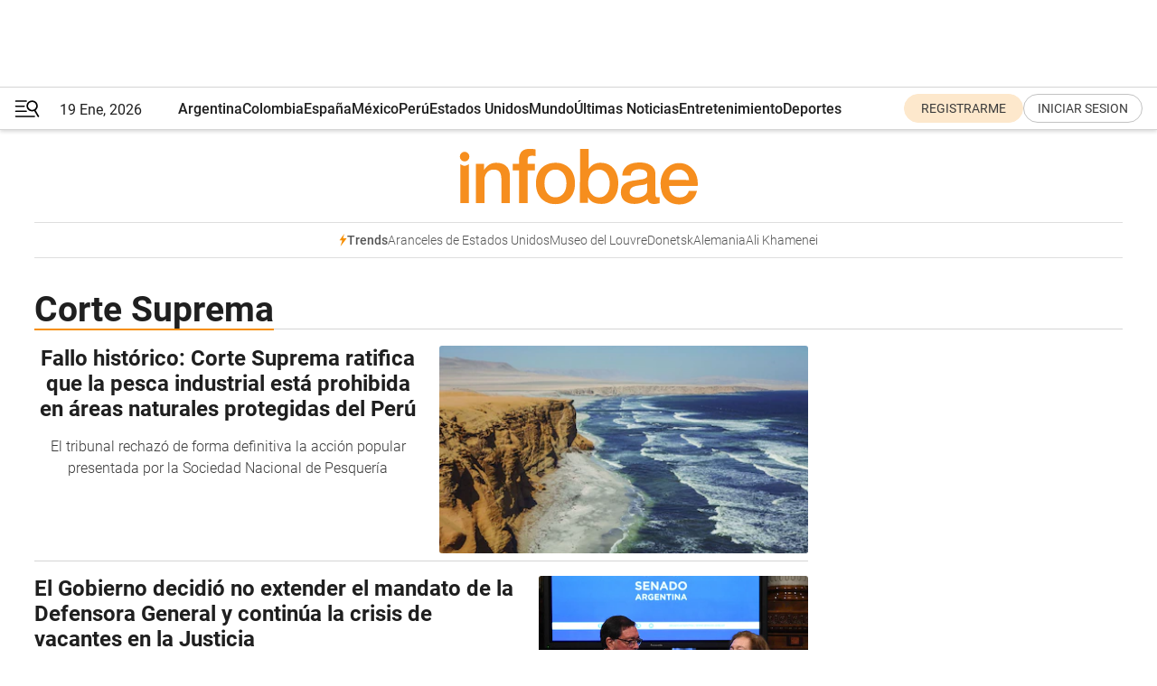

--- FILE ---
content_type: text/html; charset=utf-8
request_url: https://www.infobae.com/tag/corte-suprema/
body_size: 31815
content:
<!DOCTYPE html><html lang="es" style="scroll-behavior:smooth"><head><meta charSet="UTF-8"/><meta name="MobileOptimized" content="width"/><meta name="HandheldFriendly" content="true"/><meta name="apple-mobile-web-app-capable" content="yes"/><meta name="apple-mobile-web-app-status-bar-style" content="blank-translucent"/><title>Corte Suprema - Infobae</title><meta name="title" content="Corte Suprema - Infobae"/><meta name="description" content="Leé las últimas noticias sobre Corte Suprema  hoy: información actualizada  en Infobae. "/><meta http-equiv="X-UA-Compatible" content="IE=edge,chrome=1"/><link rel="preload" as="font" type="font/woff2" crossorigin="" fetchpriority="high" href="https://www.infobae.com/assets/fonts/roboto-v30-latin-regular.woff2"/><link rel="preload" as="font" type="font/woff2" crossorigin="" fetchpriority="high" href="https://www.infobae.com/assets/fonts/roboto-v30-latin-300.woff2"/><link rel="preload" as="font" type="font/woff2" crossorigin="" fetchpriority="high" href="https://www.infobae.com/assets/fonts/roboto-v30-latin-500.woff2"/><link rel="preload" as="font" type="font/woff2" crossorigin="" fetchpriority="high" href="https://www.infobae.com/assets/fonts/roboto-v30-latin-700.woff2"/><link rel="preload" as="font" type="font/woff2" crossorigin="" fetchpriority="high" href="https://www.infobae.com/assets/fonts/roboto-v30-latin-italic.woff2"/><link rel="preload" as="font" type="font/woff2" crossorigin="" fetchpriority="high" href="https://www.infobae.com/assets/fonts/roboto-v30-latin-300italic.woff2"/><link rel="preload" as="font" type="font/woff2" crossorigin="" fetchpriority="high" href="https://www.infobae.com/assets/fonts/roboto-v30-latin-500italic.woff2"/><link rel="preload" as="font" type="font/woff2" crossorigin="" fetchpriority="high" href="https://www.infobae.com/assets/fonts/roboto-v30-latin-700italic.woff2"/><link rel="preload" href="/pf/resources/dist/infobae/css/main.css?d=3761" as="style"/><link rel="stylesheet" href="/pf/resources/dist/infobae/css/main.css?d=3761" media="screen, print"/><link rel="manifest" crossorigin="use-credentials" href="/pf/resources/manifest.json?d=3761"/><script type="application/javascript" id="polyfill-script">if(!Array.prototype.includes||!(window.Object && window.Object.assign)||!window.Promise||!window.Symbol||!window.fetch){document.write('<script type="application/javascript" src="/pf/dist/engine/polyfill.js?d=3761&mxId=00000000" defer=""><\/script>')}</script><script id="fusion-engine-react-script" type="application/javascript" src="/pf/dist/engine/react.js?d=3761&amp;mxId=00000000" defer=""></script><script id="fusion-engine-combinations-script" type="application/javascript" src="/pf/dist/components/combinations/default.js?d=3761&amp;mxId=00000000" defer=""></script><link rel="preconnect" href="https://sb.scorecardresearch.com/"/><link rel="preconnect" href="https://www.google-analytics.com/"/><link rel="preconnect" href="https://s.go-mpulse.net/"/><link rel="preconnect" href="https://fundingchoicesmessages.google.com/"/><link rel="preconnect" href="https://stats.g.doubleclick.net/"/><link rel="preconnect" href="https://www.googletagservices.com/"/><link id="fusion-template-styles" rel="stylesheet" type="text/css"/><link rel="preload" as="image" href="https://www.infobae.com/assets/images/logos/logo_infobae_naranja.svg"/><script src="/pf/resources/dist/infobae/js/main.js?d=3761" defer=""></script><script src="https://d1bl11pgu3tw3h.cloudfront.net/vendor/comscore/5.2.0/streamsense.min.js?org=infobae" defer=""></script><script src="https://sb.scorecardresearch.com/beacon.js" defer=""></script><script defer="">var _comscore = _comscore || []; _comscore.push({ c1: "2", c2: "8030908", options: { enableFirstPartyCookie: true, bypassUserConsentRequirementFor1PCookie: true } }); (function () { var s = document.createElement("script"), el = document.getElementsByTagName("script")[0]; s.async = true; s.src = "https://sb.scorecardresearch.com/cs/8030908/beacon.js"; el.parentNode.insertBefore(s, el); })();</script><script defer="">try{(function(i,s,o,g,r,a,m){i["GoogleAnalyticsObject"]=r;i[r]=i[r]||function(){(i[r].q=i[r].q||[]).push(arguments)},i[r].l=1*new Date;a=s.createElement(o),m=s.getElementsByTagName(o)[0];a.async=0;a.src=g;m.parentNode.insertBefore(a,m)})(window,document,"script","https://www.google-analytics.com/analytics.js","ga");ga("create","UA-759511-1","auto");ga("send","pageview");}catch(error){console.log("Error al inicializar gaScript:",error);}</script><script src="https://www.googletagmanager.com/gtag/js?id=G-Q2J791G3GV" async=""></script><script defer="">try{window.dataLayer = window.dataLayer || [];function gtag(){dataLayer.push(arguments);}gtag('js', new Date());gtag('config', 'G-Q2J791G3GV');}catch(error){console.log("Error al inicializar gaScript4:",error);}</script><script id="ebx" src="//applets.ebxcdn.com/ebx.js" async=""></script><script async="" src="https://functions.adnami.io/api/macro/adsm.macro.infobae.com.js"></script><script src="https://accounts.google.com/gsi/client" async="" defer=""></script><script>
  !function(e,o,n,i){if(!e){e=e||{},window.permutive=e,e.q=[];var t=function(){return([1e7]+-1e3+-4e3+-8e3+-1e11).replace(/[018]/g,function(e){return(e^(window.crypto||window.msCrypto).getRandomValues(new Uint8Array(1))[0]&15>>e/4).toString(16)})};e.config=i||{},e.config.apiKey=o,e.config.workspaceId=n,e.config.environment=e.config.environment||"production",(window.crypto||window.msCrypto)&&(e.config.viewId=t());for(var g=["addon","identify","track","trigger","query","segment","segments","ready","on","once","user","consent"],r=0;r<g.length;r++){var w=g[r];e[w]=function(o){return function(){var n=Array.prototype.slice.call(arguments,0);e.q.push({functionName:o,arguments:n})}}(w)}}}(window.permutive,"0cd2c32e-1a14-4e1f-96f0-a022c497b9cb","aa463839-b614-4c77-b5e9-6cdf10e1960c",{"consentRequired": true});
    window.googletag=window.googletag||{},window.googletag.cmd=window.googletag.cmd||[],window.googletag.cmd.push(function(){if(0===window.googletag.pubads().getTargeting("permutive").length){var e=window.localStorage.getItem("_pdfps");window.googletag.pubads().setTargeting("permutive",e?JSON.parse(e):[]);var o=window.localStorage.getItem("permutive-id");o&&(window.googletag.pubads().setTargeting("puid",o),window.googletag.pubads().setTargeting("ptime",Date.now().toString())),window.permutive.config.viewId&&window.googletag.pubads().setTargeting("prmtvvid",window.permutive.config.viewId),window.permutive.config.workspaceId&&window.googletag.pubads().setTargeting("prmtvwid",window.permutive.config.workspaceId)}});
    </script><script async="" src="https://a564e303-c351-48a1-b5d1-38585e343734.edge.permutive.app/aa463839-b614-4c77-b5e9-6cdf10e1960c-web.js"></script><script defer="">try{function classThemeChange(){const e=window.localStorage.getItem("theme"),a=document.querySelector("html");a.classList.contains("dark")||"dark"!==e||a.classList.add("dark"),a.classList.contains("dark")&&""===e&&a.classList.remove("dark")}window.addEventListener("themeChange",classThemeChange),classThemeChange();}catch(error){console.log("Error al inicializar themeJS:", error);}</script><script>try{(function(w,d,s,l,i){w[l]=w[l]||[];w[l].push({'gtm.start': new Date().getTime(),event:'gtm.js'});var f=d.getElementsByTagName(s)[0], j=d.createElement(s),dl=l!='dataLayer'?'&l='+l:'';j.async=true;j.src= 'https://www.googletagmanager.com/gtm.js?id='+i+dl;f.parentNode.insertBefore(j,f); })(window,document,'script','dataLayer','GTM-KTGQDC9');}catch(error){console.log("Error al inicializar gtmScript:",error);}</script><script>
  "undefined"!=typeof window&&(window.googlefc=window.googlefc||{},window.googlefc.callbackQueue=window.googlefc.callbackQueue||[],window.googlefc.callbackQueue.push({CONSENT_DATA_READY(){__tcfapi("addEventListener",2.2,(e,o)=>{if(o){console.log("Success getting consent data");let t=JSON.parse(localStorage.getItem("permutive-consent"));if(e?.gdprApplies){if(console.log("Country applies GDPR"),e?.eventStatus==="useractioncomplete"){console.log("First time modal");let n=e.purpose.consents["1"];n?(console.log("Consent accepted"),window.permutive.consent({opt_in:!0,token:"123"})):(console.log("Consent refused"),window.permutive.consent({opt_in:!1}))}else console.log("Consent already granted, skipping.")}else t?.opt_in?console.log("Consent already accepted for non-GDPR country, skipping."):(console.log("No previous consent found; automatically accepting consent."),window.permutive.consent({opt_in:!0,token:"123"}))}else console.error("Error getting consent data")})}}));
  </script><script defer="">try{!function(f,b,e,v,n,t,s) {if(f.fbq)return;n=f.fbq=function(){n.callMethod? n.callMethod.apply(n,arguments):n.queue.push(arguments)}; if(!f._fbq)f._fbq=n;n.push=n;n.loaded=!0;n.version='2.0'; n.queue=[];t=b.createElement(e);t.async=!0; t.src=v;s=b.getElementsByTagName(e)[0]; s.parentNode.insertBefore(t,s)}(window, document,'script', 'https://connect.facebook.net/en_US/fbevents.js'); fbq('init', '336383993555320'); fbq('track', 'PageView'); fbq('track', 'ViewContent');}catch(error){console.log("Error al inicializar facebookPixelRawCodeScript:",error);}</script><script src="https://cdn.onesignal.com/sdks/web/v16/OneSignalSDK.page.js" defer=""></script><script>const getCountry=(timeZone)=>{switch(timeZone){case 'America/Argentina/Buenos_Aires':case 'America/Argentina/Catamarca':case 'America/Argentina/ComodRivadavia':case 'America/Argentina/Cordoba':case 'America/Argentina/Jujuy':case 'America/Argentina/La_Rioja':case 'America/Argentina/Mendoza':case 'America/Argentina/Rio_Gallegos':case 'America/Argentina/Salta':case 'America/Argentina/San_Juan':case 'America/Argentina/San_Luis':case 'America/Argentina/Tucuman':case 'America/Argentina/Ushuaia':case 'America/Buenos_Aires':case 'America/Catamarca':case 'America/Cordoba':case 'America/Jujuy':case 'America/Mendoza':case 'America/Rosario':return'Argentina';case 'America/Bahia_Banderas':case 'America/Cancun':case 'America/Chihuahua':case 'America/Ciudad_Juarez':case 'America/Ensenada':case 'America/Hermosillo':case 'America/Matamoros':case 'America/Mazatlan':case 'America/Merida':case 'America/Mexico_City':case 'America/Monterrey':case 'America/Ojinaga':case 'America/Santa_Isabel':case 'America/Tijuana':case 'Mexico/BajaNorte':case 'Mexico/BajaSur':case 'Mexico/General':return'México';case 'Africa/Ceuta':case 'Atlantic/Canary':case 'Europe/Madrid':return'España';case 'America/Lima':return'Perú';case 'America/Bogota':return'Colombia';default:return'Otros'}};const country=getCountry(Intl.DateTimeFormat().resolvedOptions().timeZone);const getActionMessage=()=>{if(country==='Argentina'){return'Suscribite a nuestras notificaciones para recibir las últimas noticias de Argentina.'}
          if(country==='Otros'){return'Suscríbete a nuestras notificaciones para recibir las últimas noticias de todos los países.'}
          return'Suscríbete a nuestras notificaciones para recibir las últimas noticias de '+country+'.'};window.OneSignalDeferred=window.OneSignalDeferred||[];window.OneSignalDeferred.push(async(OneSignal)=>{await OneSignal.init({appId:'bef19c97-ed8d-479f-a038-e9d3da77d4c9',safari_web_id:'web.onesignal.auto.364542e4-0165-4e49-b6eb-0136f3f4eaa9',notifyButton:{enable:!1},allowLocalhostAsSecureOrigin:!0,serviceWorkerParam:{scope:'/'},serviceWorkerPath:'OneSignalSDKWorker.js',promptOptions:{slidedown:{prompts:[{type:'push',autoPrompt:!0,text:{actionMessage:getActionMessage(),acceptButton:'Suscribirse',cancelButton:'Después'},},],},},welcomeNotification:{title:'¡Bienvenido!',message:'Gracias por suscribirte a las notificaciones',url:'https://www.infobae.com/',},});OneSignal.User.addTag('region',country)})</script><link rel="dns-prefetch" href="https://sb.scorecardresearch.com/"/><link rel="dns-prefetch" href="https://www.google-analytics.com/"/><link rel="dns-prefetch" href="https://s.go-mpulse.net/"/><link rel="dns-prefetch" href="https://fundingchoicesmessages.google.com/"/><link rel="dns-prefetch" href="https://stats.g.doubleclick.net/"/><link rel="dns-prefetch" href="https://www.googletagservices.com/"/><meta name="viewport" content="width=device-width, initial-scale=1.0, user-scalable=yes, minimum-scale=0.5, maximum-scale=2.0"/><meta name="google-site-verification" content="DqMfuNB2bg-Ou_FEVXxZuzmDpPJ1ZVmOQVvwfJACGmM"/><link rel="canonical" href="https://www.infobae.com/tag/corte-suprema/"/><meta property="keywords" content=""/><meta name="robots" content="index, follow"/><meta name="googlebot" content="index, follow"/><meta name="distribution" content="global"/><meta name="rating" content="general"/><meta name="language" content="es_ES"/><meta name="twitter:card" content="summary_large_image"/><meta name="twitter:creator" content="@infobae"/><meta name="twitter:description" content="Leé las últimas noticias sobre Corte Suprema  hoy: información actualizada  en Infobae. "/><meta name="twitter:image" content="https://www.infobae.com/assets/images/logos/fallback-promo-image-1200x630.png"/><meta name="twitter:site" content="@infobae"/><meta name="twitter:title" content="Corte Suprema"/><meta property="twitter:domain" content="infobae.com"/><meta property="twitter:url" content="https://www.infobae.com/tag/corte-suprema/"/><meta property="og:title" content="Corte Suprema"/><meta property="og:description" content="Leé las últimas noticias sobre Corte Suprema  hoy: información actualizada  en Infobae. "/><meta property="og:url" content="https://www.infobae.com/tag/corte-suprema/"/><meta property="og:type" content="website"/><meta property="og:site_name" content="infobae"/><meta property="og:locale" content="es_LA"/><meta property="og:image" itemProp="image" content="https://www.infobae.com/assets/images/logos/fallback-promo-image-1200x630.png"/><meta property="og:image:width" content="1200"/><meta property="og:image:height" content="630"/><meta property="fb:app_id" content="303536999846097"/><meta property="fb:pages" content="34839376970"/><meta property="fb:pages" content="436205896728888"/><meta name="isDFP" content="true"/><meta name="dfpPageType" content="home"/><meta name="dfp_path" content="infobae/tag/corte-suprema"/><meta property="article:publisher" content="https://www.facebook.com/infobae"/><script type="application/ld+json">{"@context":"https://schema.org","@type":"NewsMediaOrganization","name":"Infobae","description":"El sitio de noticias en español más leído en el mundo. Con redacciones en Ciudad de México, Madrid, Bogotá, Lima y Buenos Aires; y corresponsales en las principales ciudades del mundo.","email":"contacto@infobae.com","url":"https://www.infobae.com","sameAs":["https://www.facebook.com/Infobae/","https://www.youtube.com/@Infobae","https://x.com/infobae","https://es.wikipedia.org/wiki/Infobae","https://whatsapp.com/channel/0029Va9TEIjLdQefbAqn7T1g"],"logo":{"@type":"ImageObject","url":"https://www.infobae.com/resizer/v2/NCYGYV4JW5CQHKEULJMKQU6MZU.png?auth=31eb621d6ad5fda030d6c893a4efe3120a76cc8178216c9c9a07fd3dd89a360f&width=255&height=60&quality=90","height":60,"width":255}}</script><link rel="shortcut icon" type="image/x-icon" href="/pf/resources/favicon/favicon-32x32.png?d=3761"/><link rel="icon" sizes="16x16" type="image/png" href="/pf/resources/favicon/favicon-16x16.png?d=3761"/><link rel="icon" type="image/png" sizes="32x32" href="/pf/resources/favicon/favicon-32x32.png?d=3761"/><link rel="apple-touch-icon" href="/pf/resources/favicon/apple-touch-icon.png?d=3761"/><link rel="apple-touch-icon-precomposed" href="/pf/resources/favicon/apple-touch-icon-precomposed.png?d=3761"/><link rel="apple-touch-icon-120x120" href="/pf/resources/favicon/apple-touch-icon-120x120.png?d=3761"/><link rel="apple-touch-icon-120x120-precomposed" href="/pf/resources/favicon/apple-touch-icon-120x120-precomposed.png?d=3761"/><link rel="apple-touch-icon-152x152" href="/pf/resources/favicon/apple-touch-icon-152x152.png?d=3761"/><link rel="apple-touch-icon-152x152-precomposed" href="/pf/resources/favicon/apple-touch-icon-152x152-precomposed.png?d=3761"/><link rel="shortcut icon" sizes="192x192" href="/pf/resources/favicon/android-chrome-192x192.png?d=3761"/><link rel="shortcut icon" sizes="512x512" href="/pf/resources/favicon/android-chrome-512x512.png?d=3761"/>
<script>(window.BOOMR_mq=window.BOOMR_mq||[]).push(["addVar",{"rua.upush":"false","rua.cpush":"true","rua.upre":"false","rua.cpre":"true","rua.uprl":"false","rua.cprl":"false","rua.cprf":"false","rua.trans":"SJ-be2cb724-9613-442f-9f9c-90989eb73157","rua.cook":"false","rua.ims":"false","rua.ufprl":"false","rua.cfprl":"true","rua.isuxp":"false","rua.texp":"norulematch","rua.ceh":"false","rua.ueh":"false","rua.ieh.st":"0"}]);</script>
                              <script>!function(e){var n="https://s.go-mpulse.net/boomerang/";if("False"=="True")e.BOOMR_config=e.BOOMR_config||{},e.BOOMR_config.PageParams=e.BOOMR_config.PageParams||{},e.BOOMR_config.PageParams.pci=!0,n="https://s2.go-mpulse.net/boomerang/";if(window.BOOMR_API_key="C7HNE-7B57D-WM7L2-K2VFG-FX3EW",function(){function e(){if(!o){var e=document.createElement("script");e.id="boomr-scr-as",e.src=window.BOOMR.url,e.async=!0,i.parentNode.appendChild(e),o=!0}}function t(e){o=!0;var n,t,a,r,d=document,O=window;if(window.BOOMR.snippetMethod=e?"if":"i",t=function(e,n){var t=d.createElement("script");t.id=n||"boomr-if-as",t.src=window.BOOMR.url,BOOMR_lstart=(new Date).getTime(),e=e||d.body,e.appendChild(t)},!window.addEventListener&&window.attachEvent&&navigator.userAgent.match(/MSIE [67]\./))return window.BOOMR.snippetMethod="s",void t(i.parentNode,"boomr-async");a=document.createElement("IFRAME"),a.src="about:blank",a.title="",a.role="presentation",a.loading="eager",r=(a.frameElement||a).style,r.width=0,r.height=0,r.border=0,r.display="none",i.parentNode.appendChild(a);try{O=a.contentWindow,d=O.document.open()}catch(_){n=document.domain,a.src="javascript:var d=document.open();d.domain='"+n+"';void(0);",O=a.contentWindow,d=O.document.open()}if(n)d._boomrl=function(){this.domain=n,t()},d.write("<bo"+"dy onload='document._boomrl();'>");else if(O._boomrl=function(){t()},O.addEventListener)O.addEventListener("load",O._boomrl,!1);else if(O.attachEvent)O.attachEvent("onload",O._boomrl);d.close()}function a(e){window.BOOMR_onload=e&&e.timeStamp||(new Date).getTime()}if(!window.BOOMR||!window.BOOMR.version&&!window.BOOMR.snippetExecuted){window.BOOMR=window.BOOMR||{},window.BOOMR.snippetStart=(new Date).getTime(),window.BOOMR.snippetExecuted=!0,window.BOOMR.snippetVersion=12,window.BOOMR.url=n+"C7HNE-7B57D-WM7L2-K2VFG-FX3EW";var i=document.currentScript||document.getElementsByTagName("script")[0],o=!1,r=document.createElement("link");if(r.relList&&"function"==typeof r.relList.supports&&r.relList.supports("preload")&&"as"in r)window.BOOMR.snippetMethod="p",r.href=window.BOOMR.url,r.rel="preload",r.as="script",r.addEventListener("load",e),r.addEventListener("error",function(){t(!0)}),setTimeout(function(){if(!o)t(!0)},3e3),BOOMR_lstart=(new Date).getTime(),i.parentNode.appendChild(r);else t(!1);if(window.addEventListener)window.addEventListener("load",a,!1);else if(window.attachEvent)window.attachEvent("onload",a)}}(),"".length>0)if(e&&"performance"in e&&e.performance&&"function"==typeof e.performance.setResourceTimingBufferSize)e.performance.setResourceTimingBufferSize();!function(){if(BOOMR=e.BOOMR||{},BOOMR.plugins=BOOMR.plugins||{},!BOOMR.plugins.AK){var n="true"=="true"?1:0,t="",a="bu5453iccuevg2lnuneq-f-0610d1189-clientnsv4-s.akamaihd.net",i="false"=="true"?2:1,o={"ak.v":"39","ak.cp":"619111","ak.ai":parseInt("650669",10),"ak.ol":"0","ak.cr":10,"ak.ipv":4,"ak.proto":"h2","ak.rid":"2983ef45","ak.r":51990,"ak.a2":n,"ak.m":"dscr","ak.n":"ff","ak.bpcip":"13.59.206.0","ak.cport":48972,"ak.gh":"2.17.209.155","ak.quicv":"","ak.tlsv":"tls1.3","ak.0rtt":"","ak.0rtt.ed":"","ak.csrc":"-","ak.acc":"","ak.t":"1768792905","ak.ak":"hOBiQwZUYzCg5VSAfCLimQ==kgYEXpzL0Yd99HkooV/+5Pue9QzrbZNXh4Er78uHWE8TWiq59paF61/PMhj58DlEvuw1PyyL2VH9FS0beni2D5U05TPqy8rwq+To0JLTQZez3ojNpNxErWWvSDZW8ljdkrNRs5jhJuRO2lvT85V2TOU41YNKRIJMS5bcMY0znMF6Jo+MpeQIfROoANcEKaNXeb4pZtl6TRQSGKpEoXkvUkY/aNDGFn9UQl5HQAZ7WFlpoi/TKIsh/VCfFSkGuzVRZS2SpQC9zbBXZwz5MufC9gB/R13fSUU5pX6ShZJy5F7lXL80NJsxRt/OMAOrYfsMQoMLbVARCCELr0NHpbkHUftsyFupc3/9oC/kToDnltLs/ZDcT2DRpA/9ozjfQiX+BbgehJYKIaHF85kzYPiJKKa5vVCfjwinox4xcwyORew=","ak.pv":"135","ak.dpoabenc":"","ak.tf":i};if(""!==t)o["ak.ruds"]=t;var r={i:!1,av:function(n){var t="http.initiator";if(n&&(!n[t]||"spa_hard"===n[t]))o["ak.feo"]=void 0!==e.aFeoApplied?1:0,BOOMR.addVar(o)},rv:function(){var e=["ak.bpcip","ak.cport","ak.cr","ak.csrc","ak.gh","ak.ipv","ak.m","ak.n","ak.ol","ak.proto","ak.quicv","ak.tlsv","ak.0rtt","ak.0rtt.ed","ak.r","ak.acc","ak.t","ak.tf"];BOOMR.removeVar(e)}};BOOMR.plugins.AK={akVars:o,akDNSPreFetchDomain:a,init:function(){if(!r.i){var e=BOOMR.subscribe;e("before_beacon",r.av,null,null),e("onbeacon",r.rv,null,null),r.i=!0}return this},is_complete:function(){return!0}}}}()}(window);</script></head><body class="nd-body"><noscript><img src="https://sb.scorecardresearch.com/p?c1=2&amp;c2=8030908&amp;cv=4.4.0&amp;cj=1"/></noscript><noscript><iframe src="https://www.googletagmanager.com/ns.html?id=GTM-KTGQDC9" height="0" width="0" style="display:none;visibility:hidden"></iframe></noscript><noscript><img height="1" width="1" style="display:none" src="https://www.facebook.com/tr?id=336383993555320&ev=PageView&noscript=1"/></noscript><div id="fusion-app" class="fusion-app | infobae grid"><div class="article-right-rail-centered "><div class="article-right-rail-centered-layout "><nav><div style="position:relative"><div class="masthead-navbar " id="mastheadnavbar"><div class="site-header" id="siteheader"><div class="sticky-navbar-ad-container"><div class="top_banner_970x80 ad-wrapper"><div class="dfpAd ad-top-banner"><div id="infobae/tag/corte-suprema/home/top_banner_970x80" class="infobae/tag/corte-suprema/home/top_banner_970x80 arcad"></div></div></div></div><div class="sectionnav-container"><span aria-label="Menu" class="hamburger hamburger-wrapper close" role="button" tabindex="-1"><svg viewBox="0 0 28 20" id="hamburger-icon" xmlns="http://www.w3.org/2000/svg" class="hamburger-icon" data-name="hamburger-icon" fill=""><path d="M27.8061 18.2936L23.9009 11.7199C26.6545 9.62581 27.2345 5.75713 25.1799 2.96266C23.0598 0.111715 18.9446 -0.552677 15.9985 1.50445C14.5751 2.49996 13.6279 3.97419 13.3517 5.66252C13.0628 7.34757 13.4737 9.04405 14.498 10.4274C16.2587 12.8169 19.499 13.7133 22.2858 12.6261L26.1944 19.1875C26.3514 19.4517 26.5513 19.6089 26.7784 19.668C26.9927 19.7238 27.2342 19.6816 27.4707 19.5593C28.2062 19.1465 28.0218 18.6387 27.8221 18.2846L27.8061 18.2936ZM24.3917 7.88058C24.0673 9.0572 23.2806 10.0477 22.1932 10.6578C21.1218 11.259 19.8172 11.4316 18.6191 11.1196C16.1094 10.466 14.6138 7.94849 15.2862 5.50947C15.9587 3.07045 18.5492 1.61694 21.0589 2.27047C23.5686 2.92401 25.0642 5.44156 24.3917 7.88058Z" fill=""></path><path d="M0 1.129C0 0.675362 0.371315 0.307617 0.829355 0.307617H12.9866C13.4446 0.307617 13.8159 0.675362 13.8159 1.129C13.8159 1.58264 13.4446 1.95038 12.9866 1.95038H0.829355C0.371315 1.95038 0 1.58264 0 1.129ZM0 7.04295C0 6.58931 0.371315 6.22157 0.829355 6.22157H10.5951C11.0531 6.22157 11.4245 6.58931 11.4245 7.04295C11.4245 7.49659 11.0531 7.86433 10.5951 7.86433H0.829355C0.371315 7.86433 0 7.49659 0 7.04295ZM0 12.9569C0 12.5033 0.371315 12.1355 0.829355 12.1355H12.9866C13.4446 12.1355 13.8159 12.5033 13.8159 12.9569C13.8159 13.4105 13.4446 13.7783 12.9866 13.7783H0.829355C0.371315 13.7783 0 13.4105 0 12.9569ZM0 18.8709C0 18.4172 0.371315 18.0495 0.829355 18.0495H22.4792C22.9372 18.0495 23.3086 18.4172 23.3086 18.8709C23.3086 19.3245 22.9372 19.6922 22.4792 19.6922H0.829355C0.371315 19.6922 0 19.3245 0 18.8709Z" fill=""></path></svg></span><a aria-label="infobae" class="site-logo" href="https://www.infobae.com/"><span class="site-logo"><img alt="Infobae" class="logo-image" height="25px" src="https://www.infobae.com/assets/images/logos/logo_infobae_naranja.svg" width="105px" fetchpriority="high" loading="eager"/></span></a><p class="date-info">19 Ene, 2026</p><div class="login-register-container"></div></div></div><nav class="content side-menu" id="side-menu" style="top:undefinedpx;height:calc(100vh - undefinedpx)"><div class="side-menu-sticky-items"><div class="queryly_searchicon_img"><label for="queryly_toggle" id="queryly-label"><button>Buscar en todo el sitio<svg id="search-icon" data-name="search-icon" xmlns="http://www.w3.org/2000/svg" viewBox="0 0 30 30"><path d="M20.35,17.59a10.43,10.43,0,1,0-3.21,3l7.7,7.65a2.19,2.19,0,1,0, 3.17-3l-.08-.07Zm-8.53.72a6.74,6.74,0,1,1,6.74-6.75,6.74,6.74,0,0,1-6.74,6.75Zm0,0"></path></svg></button></label></div></div><div class="dropdown"><div id="dropdown-item-ctn0" class="dropdown-item-ctn"><a class="item non-bold" href="https://www.infobae.com/?noredirect" rel="noopener noreferrer">Argentina</a></div><div id="dropdown-body0" class="dropdown-body"></div></div><div class="dropdown"><div id="dropdown-item-ctn2" class="dropdown-item-ctn"><a class="item non-bold" href="https://www.infobae.com/colombia/" rel="noopener noreferrer">Colombia</a></div><div id="dropdown-body2" class="dropdown-body"></div></div><div class="dropdown"><div id="dropdown-item-ctn4" class="dropdown-item-ctn"><a class="item non-bold" href="https://www.infobae.com/espana/" rel="noopener noreferrer">España</a></div><div id="dropdown-body4" class="dropdown-body"></div></div><div class="dropdown"><div id="dropdown-item-ctn6" class="dropdown-item-ctn"><a class="item non-bold" href="https://www.infobae.com/mexico/" rel="noopener noreferrer">México</a></div><div id="dropdown-body6" class="dropdown-body"></div></div><div class="dropdown"><div id="dropdown-item-ctn8" class="dropdown-item-ctn"><a class="item non-bold" href="https://www.infobae.com/peru/" rel="noopener noreferrer">Perú</a></div><div id="dropdown-body8" class="dropdown-body"></div></div><div class="dropdown"><div id="dropdown-item-ctn10" class="dropdown-item-ctn"><a class="item non-bold" href="https://www.infobae.com/estados-unidos/" rel="noopener noreferrer">Estados Unidos</a></div><div id="dropdown-body10" class="dropdown-body"></div></div><div class="dropdown"><div id="dropdown-item-ctn12" class="dropdown-item-ctn"><a class="item" href="https://www.infobae.com/america/" rel="noopener noreferrer">Mundo</a><div aria-label="Menu Item" class="icon-dropdown" role="button" tabindex="-1"><svg id="down-icon0" width="12" height="12" viewBox="0 0 12 8" fill="none" xmlns="http://www.w3.org/2000/svg" class="icon-drop "><path d="M-9.87742e-07 1.167C-9.69427e-07 0.748023 0.335182 0.41284 0.754162 0.41284C0.969636 0.41284 1.17314 0.496636 1.31679 0.652256L5.98541 5.72789L10.654 0.652257C10.9294 0.341015 11.4082 0.293132 11.7314 0.568461C12.0546 0.84379 12.0905 1.32262 11.8152 1.64584C11.8032 1.65781 11.7913 1.68175 11.7793 1.69372L6.54804 7.36789C6.26074 7.67913 5.78191 7.6911 5.47067 7.41577C5.4587 7.4038 5.44673 7.39183 5.42278 7.36789L0.203504 1.68175C0.071824 1.5381 -9.96114e-07 1.35853 -9.87742e-07 1.167Z" fill="#9B9B9B"></path></svg></div></div><div id="dropdown-body12" class="dropdown-body"><a class="dropdown-item" href="https://www.infobae.com/venezuela/"><span class="dropdown-submenu">Venezuela</span></a><a class="dropdown-item" href="https://www.infobae.com/economist/"><span class="dropdown-submenu">The economist</span></a><a class="dropdown-item" href="https://www.infobae.com/wapo/"><span class="dropdown-submenu">The Washington Post</span></a><a class="dropdown-item" href="https://www.infobae.com/america/realeza/"><span class="dropdown-submenu">Realeza</span></a><a class="dropdown-item" href="https://www.infobae.com/america/opinion/"><span class="dropdown-submenu">Opinión</span></a></div></div><div class="dropdown"><div id="dropdown-item-ctn14" class="dropdown-item-ctn"><a class="item non-bold" href="https://www.infobae.com/ultimas-noticias-america/" rel="noopener noreferrer">Últimas Noticias</a></div><div id="dropdown-body14" class="dropdown-body"></div></div><div class="dropdown"><div id="dropdown-item-ctn16" class="dropdown-item-ctn"><a class="item non-bold" href="https://www.infobae.com/entretenimiento/" rel="noopener noreferrer">Entretenimiento</a></div><div id="dropdown-body16" class="dropdown-body"></div></div><div class="dropdown"><div id="dropdown-item-ctn18" class="dropdown-item-ctn"><a class="item non-bold" href="https://www.infobae.com/deportes/" rel="noopener noreferrer">Deportes</a></div><div id="dropdown-body18" class="dropdown-body"></div></div><div class="dropdown"><div id="dropdown-item-ctn20" class="dropdown-item-ctn"><a class="item" href="https://www.infobae.com/tendencias/" rel="noopener noreferrer">Tendencias</a><div aria-label="Menu Item" class="icon-dropdown" role="button" tabindex="-1"><svg id="down-icon0" width="12" height="12" viewBox="0 0 12 8" fill="none" xmlns="http://www.w3.org/2000/svg" class="icon-drop "><path d="M-9.87742e-07 1.167C-9.69427e-07 0.748023 0.335182 0.41284 0.754162 0.41284C0.969636 0.41284 1.17314 0.496636 1.31679 0.652256L5.98541 5.72789L10.654 0.652257C10.9294 0.341015 11.4082 0.293132 11.7314 0.568461C12.0546 0.84379 12.0905 1.32262 11.8152 1.64584C11.8032 1.65781 11.7913 1.68175 11.7793 1.69372L6.54804 7.36789C6.26074 7.67913 5.78191 7.6911 5.47067 7.41577C5.4587 7.4038 5.44673 7.39183 5.42278 7.36789L0.203504 1.68175C0.071824 1.5381 -9.96114e-07 1.35853 -9.87742e-07 1.167Z" fill="#9B9B9B"></path></svg></div></div><div id="dropdown-body20" class="dropdown-body"><a class="dropdown-item" href="https://www.infobae.com/tendencias/estar-mejor/"><span class="dropdown-submenu">Estar Mejor</span></a></div></div><div class="dropdown"><div id="dropdown-item-ctn22" class="dropdown-item-ctn"><a class="item non-bold" href="https://www.infobae.com/tecno/" rel="noopener noreferrer">Tecno</a></div><div id="dropdown-body22" class="dropdown-body"></div></div><div class="dropdown"><div id="dropdown-item-ctn24" class="dropdown-item-ctn"><a class="item non-bold" href="https://www.infobae.com/cultura/" rel="noopener noreferrer">Cultura</a></div><div id="dropdown-body24" class="dropdown-body"></div></div><div class="dropdown"><div id="dropdown-item-ctn26" class="dropdown-item-ctn"><a class="item non-bold" href="https://www.infobae.com/malditos-nerds/" rel="noopener noreferrer">Malditos Nerds</a></div><div id="dropdown-body26" class="dropdown-body"></div></div><div class="dropdown"><div id="dropdown-item-ctn28" class="dropdown-item-ctn"><a class="item non-bold" href="https://www.infobae.com/virales/" rel="noopener noreferrer">Virales</a></div><div id="dropdown-body28" class="dropdown-body"></div></div><div class="dropdown"><div id="dropdown-item-ctn30" class="dropdown-item-ctn"><a class="item non-bold" href="https://www.infobae.com/salud/" rel="noopener noreferrer">Salud</a></div><div id="dropdown-body30" class="dropdown-body"></div></div><div class="dropdown"><div id="dropdown-item-ctn32" class="dropdown-item-ctn"><a class="item non-bold" href="https://www.infobae.com/podcasts/" rel="noopener noreferrer">Podcasts</a></div><div id="dropdown-body32" class="dropdown-body"></div></div><div class="dark-mode-btn "><div class="dark-mode-btn__container "><div class="dark-mode-btn__toggler "><div class="dark-mode-btn__circle "></div><svg class="light-icon" width="12" height="12" viewBox="0 0 12 12" fill="none" xmlns="http://www.w3.org/2000/svg"><path d="M12 6.10608C11.8953 6.34856 11.7107 6.445 11.4462 6.43122C11.2092 6.41745 10.9722 6.43122 10.738 6.42847C10.4762 6.42847 10.2861 6.24385 10.2861 6.00137C10.2861 5.75614 10.4762 5.57703 10.738 5.57428C10.975 5.57428 11.2119 5.5853 11.4462 5.57152C11.7107 5.55499 11.8925 5.65418 12 5.89666V6.11159V6.10608Z" fill="#1F1F1F"></path><path d="M5.89114 12C5.64866 11.8953 5.55222 11.7107 5.566 11.4462C5.57978 11.2092 5.566 10.9722 5.56876 10.738C5.56876 10.4762 5.75337 10.2861 5.99585 10.2861C6.23833 10.2861 6.42295 10.4762 6.42295 10.738C6.42295 10.975 6.41192 11.2119 6.4257 11.4462C6.44223 11.7107 6.34304 11.8925 6.10056 12H5.88563H5.89114Z" fill="#1F1F1F"></path><path d="M5.99859 2.57084C7.89158 2.57084 9.43188 4.11389 9.42636 6.00414C9.42361 7.88887 7.88331 9.42642 5.99859 9.42642C4.10835 9.42642 2.5653 7.88336 2.57081 5.99036C2.57357 4.10563 4.11386 2.56808 5.99859 2.56808V2.57084ZM6.00685 3.42778C4.5878 3.42503 3.43051 4.57681 3.42775 5.99036C3.425 7.40942 4.57678 8.56672 5.99032 8.56947C7.40938 8.57223 8.56666 7.42045 8.56942 6.00414C8.57218 4.58508 7.4204 3.42778 6.0041 3.42503L6.00685 3.42778Z" fill="#1F1F1F"></path><path d="M6.42851 0.856948C6.42851 0.994721 6.42851 1.13249 6.42851 1.27302C6.423 1.52377 6.24114 1.7139 6.00417 1.7139C5.7672 1.7139 5.57708 1.52652 5.57432 1.27853C5.57157 0.997476 5.57157 0.716419 5.57432 0.435362C5.57432 0.184616 5.76445 0 6.00417 0C6.23563 0 6.423 0.187371 6.42851 0.429852C6.43127 0.573135 6.42851 0.716419 6.42851 0.856948Z" fill="#1F1F1F"></path><path d="M0.851433 6.4285C0.713661 6.4285 0.575889 6.4285 0.435361 6.4285C0.18737 6.42299 0 6.23562 0 5.9959C0 5.75617 0.18737 5.57431 0.440872 5.57155C0.716416 5.5688 0.994717 5.57155 1.27026 5.57155C1.52101 5.57155 1.71113 5.75893 1.71389 5.9959C1.71389 6.23838 1.52652 6.42575 1.26475 6.4285C1.12698 6.4285 0.989206 6.4285 0.848678 6.4285H0.851433Z" fill="#1F1F1F"></path><path d="M1.6312 2.11615C1.63671 1.88745 1.71662 1.75519 1.87368 1.67804C2.03074 1.60088 2.19607 1.60915 2.32558 1.72763C2.52672 1.90949 2.71961 2.10238 2.90422 2.30352C3.05301 2.4661 3.03097 2.7196 2.87667 2.87391C2.7196 3.02821 2.46886 3.05025 2.30629 2.90146C2.1079 2.72235 1.92053 2.52947 1.73867 2.33384C1.67805 2.26495 1.65325 2.163 1.63396 2.11891L1.6312 2.11615Z" fill="#1F1F1F"></path><path d="M9.8865 1.63127C10.1152 1.63953 10.2475 1.71944 10.3246 1.8765C10.4018 2.03632 10.388 2.19889 10.2695 2.32564C10.0877 2.52679 9.89477 2.71967 9.69362 2.90153C9.52829 3.05033 9.27755 3.02553 9.12324 2.86847C8.96894 2.71141 8.9524 2.46066 9.1012 2.29809C9.28306 2.10245 9.47319 1.91232 9.66882 1.73322C9.73495 1.6726 9.83966 1.65055 9.8865 1.63127Z" fill="#1F1F1F"></path><path d="M1.63124 9.87282C1.65604 9.82597 1.69186 9.71576 1.7635 9.6386C1.92332 9.4595 2.09691 9.29141 2.27326 9.12609C2.44961 8.95525 2.70587 8.96076 2.87395 9.12609C3.04203 9.29141 3.04754 9.55043 2.8767 9.72678C2.70862 9.90313 2.53503 10.0767 2.35592 10.2476C2.22091 10.3771 2.05558 10.4074 1.88474 10.3302C1.71942 10.2558 1.63675 10.1208 1.62849 9.87557L1.63124 9.87282Z" fill="#1F1F1F"></path><path d="M10.3716 9.89209C10.3605 10.1208 10.2779 10.2531 10.1208 10.3275C9.96099 10.4019 9.80117 10.3881 9.67167 10.2696C9.47603 10.0877 9.28591 9.90036 9.10405 9.70197C8.94974 9.53389 8.97178 9.27763 9.13436 9.12057C9.29142 8.96902 9.54216 8.95248 9.70473 9.10403C9.89762 9.28314 10.085 9.46775 10.2613 9.66339C10.3247 9.73503 10.3495 9.8425 10.3716 9.89209Z" fill="#1F1F1F"></path></svg><svg class="dark-icon" width="12" height="12" viewBox="0 0 12 12" fill="none" xmlns="http://www.w3.org/2000/svg"><path d="M0 5.6173C0.0203122 5.43051 0.0372386 5.24373 0.0643215 5.06034C0.314839 3.37929 1.12056 2.02766 2.4747 1.00545C3.0773 0.550379 3.74422 0.227753 4.46869 0.0205937C4.65488 -0.0337432 4.83769 0.0205937 4.93925 0.17002C5.0442 0.319447 5.04081 0.492646 4.90878 0.659052C4.52624 1.14129 4.25202 1.67447 4.09968 2.27218C3.82885 3.33175 3.90671 4.36075 4.36374 5.3558C4.84785 6.40178 5.62648 7.15571 6.67594 7.61078C7.44104 7.94359 8.24337 8.04887 9.07278 7.93341C9.89881 7.81794 10.6267 7.48852 11.28 6.97232C11.3647 6.9044 11.473 6.83988 11.578 6.8229C11.8589 6.77875 12.0519 7.00628 11.9876 7.28136C11.754 8.25264 11.3241 9.12542 10.6673 9.88274C9.8785 10.7929 8.90352 11.4279 7.74572 11.7506C5.92101 12.26 4.20463 11.9917 2.64059 10.9219C1.29998 10.005 0.470565 8.72808 0.128643 7.13533C0.0744772 6.88742 0.0575511 6.63272 0.0236975 6.38141C0.0169267 6.34066 0.0101555 6.2999 0.0033848 6.25575C0.0033848 6.0452 0.0033848 5.83125 0.0033848 5.62069L0 5.6173ZM3.63589 1.2228C1.77732 2.17709 0.51119 4.33359 0.897122 6.72441C1.28644 9.1424 3.23303 10.9491 5.68742 11.1563C8.04025 11.3566 9.99699 9.95746 10.8399 8.24584C8.6293 9.16617 6.55069 8.9692 4.80045 7.26778C3.04683 5.55956 2.78277 3.48118 3.63927 1.2228H3.63589Z" fill="white"></path>;</svg></div></div></div></nav><nav class="right-panel " id="right-panel" style="height:calc(100vh - undefinedpx)"><div class="right-panel__header"><div class="right-panel__user-data"><div class="right-panel__content-avatar"><div class="user-default-avatar-ctn"><svg class="user-default-avatar" viewBox="0 0 32 32" fill="none" xmlns="http://www.w3.org/2000/svg"><path d="M24.544 27.9848C24.544 26.7713 24.5689 25.6161 24.544 24.4608C24.411 21.9425 22.3996 19.9311 19.8813 19.8064C17.3381 19.7649 14.7948 19.7649 12.2515 19.8064C9.63345 19.8563 7.51406 21.9674 7.44757 24.5855C7.42264 25.5745 7.43926 26.5636 7.43095 27.5443V28.0263C3.00101 24.8764 0.665526 19.5405 1.34706 14.1464C2.36935 6.05951 9.75812 0.32469 17.845 1.34698C23.8292 2.10331 28.7578 6.4252 30.2788 12.2681C31.8496 18.194 29.564 24.4691 24.544 27.9848M15.9833 6.50001C13.1575 6.50832 10.8801 8.80225 10.8885 11.6281C10.8968 14.4539 13.1907 16.7313 16.0165 16.7229C18.8424 16.7146 21.1197 14.4207 21.1114 11.5949C21.1114 11.5949 21.1114 11.5865 21.1114 11.5782C21.0948 8.76069 18.8008 6.4917 15.9833 6.50001" fill="#D5D5D5"></path><circle cx="16" cy="16" r="15.75" stroke="#777777" stroke-width="0.5"></circle></svg></div></div><div class="right-panel__content-info"><span>Bienvenido</span><span>Por favor, ingresa a tu cuenta.</span></div></div><div class="right-panel__auth-buttons"><button aria-label="Registrarme" class="right-panel__auth-buttons-register">REGISTRARME</button><button aria-label="Iniciar sesión" class="right-panel__auth-buttons-login">INICIAR SESIÓN</button></div></div></nav></div></div><div class="width_full" style="height:falsepx"></div></nav><div class="article-right-rail-centered-content"><aside class="article-right-rail-centered-left-span span-rail" data-element="span-rail"><div class="span-section"><div class="megalateral_2_250x600 ad-wrapper ad-desktop"><div class="dfpAd ad-megalateral"><div id="infobae/tag/corte-suprema/home/megalateral_2_250x600" class="infobae/tag/corte-suprema/home/megalateral_2_250x600 arcad"></div></div></div></div></aside><div class="article-right-rail-centered-layout-body "><div class="top page-container"><div class="masthead-header"><div class="mhh-new"><div id="fusion-static-enter:static-masthead-header" style="display:none" data-fusion-component="static-masthead-header" data-persistent-entry="true"></div><a aria-label="Logo link" class="mhh-site-logo" href="https://www.infobae.com/" rel="noreferrer noopener"><img alt="Infobae" height="65" loading="eager" src="https://www.infobae.com/assets/images/logos/logo_infobae_naranja.svg" width="280" fetchpriority="high"/></a><div id="fusion-static-exit:static-masthead-header" style="display:none" data-fusion-component="static-masthead-header" data-persistent-exit="true"></div><div class="header_izq_180x70 ad-wrapper ad-desktop"><div class="dfpAd ad-header-masthead-left"><div id="infobae/tag/corte-suprema/home/header_izq_180x70" class="infobae/tag/corte-suprema/home/header_izq_180x70 arcad"></div></div></div><div class="header_der_180x70 ad-wrapper ad-desktop"><div class="dfpAd ad-header-masthead-right"><div id="infobae/tag/corte-suprema/home/header_der_180x70" class="infobae/tag/corte-suprema/home/header_der_180x70 arcad"></div></div></div></div><div class="ctn-quicklinks"></div></div></div><section class="article-section page-container"><header class="article-header-wrapper"><div id="fusion-static-enter:f0fmxBeLX4Yl1mP" style="display:none" data-fusion-component="f0fmxBeLX4Yl1mP"></div><h1 class="ht-h1 margint16"><span class="orange">Corte Suprema</span></h1><div id="fusion-static-exit:f0fmxBeLX4Yl1mP" style="display:none" data-fusion-component="f0fmxBeLX4Yl1mP"></div></header><article class="article"><div id="fusion-static-enter:f0fMSWReh6dsv0" style="display:none" data-fusion-component="f0fMSWReh6dsv0"></div><div id="fusion-static-exit:f0fMSWReh6dsv0" style="display:none" data-fusion-component="f0fMSWReh6dsv0"></div><div class="feed-list-wrapper"><a class="feed-list-card feed-list-card-first" href="/peru/2026/01/15/fallo-historico-corte-suprema-ratifica-que-la-pesca-industrial-esta-prohibida-en-areas-naturales-protegidas-del-peru/"><div class="col1"><h2 class="feed-list-card-headline-lean feed-list-card-headline-lean-first headline">Fallo histórico: Corte Suprema ratifica que la pesca industrial está prohibida en áreas naturales protegidas del Perú</h2><h3 class="deck deck-first">El tribunal rechazó de forma definitiva la acción popular presentada por la Sociedad Nacional de Pesquería</h3></div><div class="col2"><div class="global-picture"><picture><source srcSet="https://www.infobae.com/resizer/v2/VO2PT6FJWFDCXHSZBHJCTM2XEA.jpg?auth=b3faf7ca0d251dfe78398be2c2853c466c653178ab2306712b812370672a2330&amp;smart=true&amp;width=400&amp;height=225&amp;quality=85" media="(min-width: 1200px)"/><source srcSet="https://www.infobae.com/resizer/v2/VO2PT6FJWFDCXHSZBHJCTM2XEA.jpg?auth=b3faf7ca0d251dfe78398be2c2853c466c653178ab2306712b812370672a2330&amp;smart=true&amp;width=420&amp;height=236&amp;quality=85" media="(min-width: 350px)"/><source srcSet="https://www.infobae.com/resizer/v2/VO2PT6FJWFDCXHSZBHJCTM2XEA.jpg?auth=b3faf7ca0d251dfe78398be2c2853c466c653178ab2306712b812370672a2330&amp;smart=true&amp;width=350&amp;height=197&amp;quality=85" media="(min-width: 80px)"/><img alt="Fallo histórico: Corte Suprema ratifica" class="global-image feed-list-image feed-list-image-first" decoding="async" fetchpriority="high" height="9" loading="eager" src="https://www.infobae.com/resizer/v2/VO2PT6FJWFDCXHSZBHJCTM2XEA.jpg?auth=b3faf7ca0d251dfe78398be2c2853c466c653178ab2306712b812370672a2330&amp;smart=true&amp;width=350&amp;height=197&amp;quality=85" width="16"/></picture></div></div></a><a class="feed-list-card" href="/politica/2026/01/14/el-gobierno-decidio-no-extender-el-mandato-de-la-defensora-general-y-continua-la-crisis-de-vacantes-en-la-justicia/"><div class="col1"><h2 class="feed-list-card-headline-lean headline">El Gobierno decidió no extender el mandato de la Defensora General y continúa la crisis de vacantes en la Justicia</h2><h3 class="deck">El próximo 1 de febrero Stella Maris Martínez cumplirá 75 años y se resolvió no enviar los pliegos al Senado para que siga en su cargo. La estrategia que prepara el Poder Ejecutivo para ocupar los lugares acéfalos</h3></div><div class="col2"><div class="global-picture"><picture><source srcSet="https://www.infobae.com/resizer/v2/PV3KM7DOJRGNXC2U4GBWGE3Y7A.jpg?auth=decaddd4419d55b4817b566cfba0aa4770aad64ec7004e1436037c8d263d8e8e&amp;smart=true&amp;width=400&amp;height=225&amp;quality=85" media="(min-width: 1200px)"/><source srcSet="https://www.infobae.com/resizer/v2/PV3KM7DOJRGNXC2U4GBWGE3Y7A.jpg?auth=decaddd4419d55b4817b566cfba0aa4770aad64ec7004e1436037c8d263d8e8e&amp;smart=true&amp;width=420&amp;height=236&amp;quality=85" media="(min-width: 350px)"/><source srcSet="https://www.infobae.com/resizer/v2/PV3KM7DOJRGNXC2U4GBWGE3Y7A.jpg?auth=decaddd4419d55b4817b566cfba0aa4770aad64ec7004e1436037c8d263d8e8e&amp;smart=true&amp;width=350&amp;height=197&amp;quality=85" media="(min-width: 80px)"/><img alt="El Gobierno decidió no extender" class="global-image feed-list-image" decoding="async" fetchpriority="low" height="9" loading="lazy" src="https://www.infobae.com/resizer/v2/PV3KM7DOJRGNXC2U4GBWGE3Y7A.jpg?auth=decaddd4419d55b4817b566cfba0aa4770aad64ec7004e1436037c8d263d8e8e&amp;smart=true&amp;width=350&amp;height=197&amp;quality=85" width="16"/></picture></div></div></a><a class="feed-list-card" href="/judiciales/2026/01/14/la-corte-bonaerense-suspendio-ordenanzas-sobre-agroquimicos-y-fumigaciones-en-dos-municipios/"><div class="col1"><h2 class="feed-list-card-headline-lean headline">La Corte bonaerense suspendió ordenanzas sobre agroquímicos y fumigaciones en dos municipios</h2><h3 class="deck">La decisión fue adoptada de manera cautelar en el marco de una demanda de inconstitucionalidad presentada por vecinos que cuestionan las reglas locales aplicables a la Cuenca del Chapaleofú</h3></div><div class="col2"><div class="global-picture"><picture><source srcSet="https://www.infobae.com/resizer/v2/H2WHCOTAM5DDJL5K536KC7J244.png?auth=dfc8186115b762df9340b86dca238a24eb21dff857d02272fc889e883f013b24&amp;smart=true&amp;width=400&amp;height=225&amp;quality=85" media="(min-width: 1200px)"/><source srcSet="https://www.infobae.com/resizer/v2/H2WHCOTAM5DDJL5K536KC7J244.png?auth=dfc8186115b762df9340b86dca238a24eb21dff857d02272fc889e883f013b24&amp;smart=true&amp;width=420&amp;height=236&amp;quality=85" media="(min-width: 350px)"/><source srcSet="https://www.infobae.com/resizer/v2/H2WHCOTAM5DDJL5K536KC7J244.png?auth=dfc8186115b762df9340b86dca238a24eb21dff857d02272fc889e883f013b24&amp;smart=true&amp;width=350&amp;height=197&amp;quality=85" media="(min-width: 80px)"/><img alt="La Corte bonaerense suspendió ordenanzas" class="global-image feed-list-image" decoding="async" fetchpriority="low" height="9" loading="lazy" src="https://www.infobae.com/resizer/v2/H2WHCOTAM5DDJL5K536KC7J244.png?auth=dfc8186115b762df9340b86dca238a24eb21dff857d02272fc889e883f013b24&amp;smart=true&amp;width=350&amp;height=197&amp;quality=85" width="16"/></picture></div></div></a><a class="feed-list-card" href="/judiciales/2026/01/14/polemica-por-un-aumento-que-lleva-a-mas-de-20-millones-el-sueldo-de-loscore/"><div class="col1"><h2 class="feed-list-card-headline-lean headline">Polémica por un aumento que lleva a más de $20 millones el sueldo de los jueces de la Corte de Santa Cruz</h2><h3 class="deck">La decisión de cuatro integrantes de ese Tribunal  provocó críticas por parte de diversos referentes provinciales que reclaman que no se concrete el aumento</h3></div><div class="col2"><div class="global-picture"><picture><source srcSet="https://www.infobae.com/resizer/v2/3Z5NRZYBLBGRVKGVIMX3NSJJJE.jpg?auth=86686b4058dd19a5253e5f1fc5f1ec97eaed9b1f88c234c68035e2110ff126e6&amp;smart=true&amp;width=400&amp;height=225&amp;quality=85" media="(min-width: 1200px)"/><source srcSet="https://www.infobae.com/resizer/v2/3Z5NRZYBLBGRVKGVIMX3NSJJJE.jpg?auth=86686b4058dd19a5253e5f1fc5f1ec97eaed9b1f88c234c68035e2110ff126e6&amp;smart=true&amp;width=420&amp;height=236&amp;quality=85" media="(min-width: 350px)"/><source srcSet="https://www.infobae.com/resizer/v2/3Z5NRZYBLBGRVKGVIMX3NSJJJE.jpg?auth=86686b4058dd19a5253e5f1fc5f1ec97eaed9b1f88c234c68035e2110ff126e6&amp;smart=true&amp;width=350&amp;height=197&amp;quality=85" media="(min-width: 80px)"/><img alt="Polémica por un aumento que" class="global-image feed-list-image" decoding="async" fetchpriority="low" height="9" loading="lazy" src="https://www.infobae.com/resizer/v2/3Z5NRZYBLBGRVKGVIMX3NSJJJE.jpg?auth=86686b4058dd19a5253e5f1fc5f1ec97eaed9b1f88c234c68035e2110ff126e6&amp;smart=true&amp;width=350&amp;height=197&amp;quality=85" width="16"/></picture></div></div></a><a class="feed-list-card" href="/judiciales/2026/01/07/el-plan-del-gobierno-para-desactivar-la-crisis-de-las-vacantes-en-la-justicia/"><div class="col1"><h2 class="feed-list-card-headline-lean headline">El plan del Gobierno para desactivar la crisis de las vacantes en la Justicia</h2><h3 class="deck">Con una auditoría silenciosa a punto de terminar, el Ejecutivo se prepara para un envío masivo de pliegos bajo la premisa del “mérito” y confiado en replicar la mayoría de 46 votos en el Senado</h3></div><div class="col2"><div class="global-picture"><picture><source srcSet="https://www.infobae.com/resizer/v2/LR3OJBTT2VD5HPYLQ6UNHVZW5A.jpg?auth=cfad6c593e7ef4d31bc6406a55ad4e56653b4242c1e8cad005368b8e75d29549&amp;smart=true&amp;width=400&amp;height=225&amp;quality=85" media="(min-width: 1200px)"/><source srcSet="https://www.infobae.com/resizer/v2/LR3OJBTT2VD5HPYLQ6UNHVZW5A.jpg?auth=cfad6c593e7ef4d31bc6406a55ad4e56653b4242c1e8cad005368b8e75d29549&amp;smart=true&amp;width=420&amp;height=236&amp;quality=85" media="(min-width: 350px)"/><source srcSet="https://www.infobae.com/resizer/v2/LR3OJBTT2VD5HPYLQ6UNHVZW5A.jpg?auth=cfad6c593e7ef4d31bc6406a55ad4e56653b4242c1e8cad005368b8e75d29549&amp;smart=true&amp;width=350&amp;height=197&amp;quality=85" media="(min-width: 80px)"/><img alt="El plan del Gobierno para" class="global-image feed-list-image" decoding="async" fetchpriority="low" height="9" loading="lazy" src="https://www.infobae.com/resizer/v2/LR3OJBTT2VD5HPYLQ6UNHVZW5A.jpg?auth=cfad6c593e7ef4d31bc6406a55ad4e56653b4242c1e8cad005368b8e75d29549&amp;smart=true&amp;width=350&amp;height=197&amp;quality=85" width="16"/></picture></div></div></a><a class="feed-list-card" href="/peru/2026/01/06/la-corte-suprema-limita-el-poder-de-la-sunat-para-arrastrar-ajustes-del-impuesto-a-la-renta-a-otros-anos-quienes-se-ven-beneficiados/"><div class="col1"><h2 class="feed-list-card-headline-lean headline">La Corte Suprema limita el poder de la SUNAT para arrastrar ajustes del Impuesto a la Renta a otros años: ¿Quiénes se ven beneficiados?</h2><h3 class="deck">El Poder Judicial frena a la autoridad tributaria de Perú en sus correcciones retroactivas de saldos a favor. ¿Cómo cambiará la relación con los contribuyentes?</h3></div><div class="col2"><div class="global-picture"><picture><source srcSet="https://www.infobae.com/resizer/v2/PLGWB2EHDFDBZGQP5FOCQ6PTQ4.jpg?auth=bc2348afa69fa195d933fe6f4fc4c816fd75f2e3e06a471b0605d08466eabb56&amp;smart=true&amp;width=400&amp;height=225&amp;quality=85" media="(min-width: 1200px)"/><source srcSet="https://www.infobae.com/resizer/v2/PLGWB2EHDFDBZGQP5FOCQ6PTQ4.jpg?auth=bc2348afa69fa195d933fe6f4fc4c816fd75f2e3e06a471b0605d08466eabb56&amp;smart=true&amp;width=420&amp;height=236&amp;quality=85" media="(min-width: 350px)"/><source srcSet="https://www.infobae.com/resizer/v2/PLGWB2EHDFDBZGQP5FOCQ6PTQ4.jpg?auth=bc2348afa69fa195d933fe6f4fc4c816fd75f2e3e06a471b0605d08466eabb56&amp;smart=true&amp;width=350&amp;height=197&amp;quality=85" media="(min-width: 80px)"/><img alt="La Corte Suprema limita el" class="global-image feed-list-image" decoding="async" fetchpriority="low" height="9" loading="lazy" src="https://www.infobae.com/resizer/v2/PLGWB2EHDFDBZGQP5FOCQ6PTQ4.jpg?auth=bc2348afa69fa195d933fe6f4fc4c816fd75f2e3e06a471b0605d08466eabb56&amp;smart=true&amp;width=350&amp;height=197&amp;quality=85" width="16"/></picture></div></div></a><a class="feed-list-card" href="/opinion/2026/01/06/lo-que-la-justicia-empieza-a-ensayar-en-2026/"><div class="col1"><h2 class="feed-list-card-headline-lean headline">Lo que la Justicia empieza a ensayar en 2026</h2><h3 class="deck">Del cierre de ciclos al laboratorio del precedente</h3></div><div class="col2"><div class="global-picture"><picture><source srcSet="https://www.infobae.com/resizer/v2/APK27JDWQJBNLLD4KFNQAZOITU.jpg?auth=05129cb1b81642b1cbc6e2684e1da9931667af20978fc7db3db0d896d58068a7&amp;smart=true&amp;width=400&amp;height=225&amp;quality=85" media="(min-width: 1200px)"/><source srcSet="https://www.infobae.com/resizer/v2/APK27JDWQJBNLLD4KFNQAZOITU.jpg?auth=05129cb1b81642b1cbc6e2684e1da9931667af20978fc7db3db0d896d58068a7&amp;smart=true&amp;width=420&amp;height=236&amp;quality=85" media="(min-width: 350px)"/><source srcSet="https://www.infobae.com/resizer/v2/APK27JDWQJBNLLD4KFNQAZOITU.jpg?auth=05129cb1b81642b1cbc6e2684e1da9931667af20978fc7db3db0d896d58068a7&amp;smart=true&amp;width=350&amp;height=197&amp;quality=85" media="(min-width: 80px)"/><img alt="Lo que la Justicia empieza" class="global-image feed-list-image" decoding="async" fetchpriority="low" height="9" loading="lazy" src="https://www.infobae.com/resizer/v2/APK27JDWQJBNLLD4KFNQAZOITU.jpg?auth=05129cb1b81642b1cbc6e2684e1da9931667af20978fc7db3db0d896d58068a7&amp;smart=true&amp;width=350&amp;height=197&amp;quality=85" width="16"/></picture></div></div></a><a class="feed-list-card" href="/colombia/2026/01/06/mintrabajo-publica-la-denuncia-penal-contra-lina-garrido-jota-pe-hernandez-y-miguel-polo-polo-este-es-el-documento-completo/"><div class="col1"><h2 class="feed-list-card-headline-lean headline">MinTrabajo publica la denuncia penal contra Lina Garrido, Jota Pe Hernández y Miguel Polo Polo: este es el documento completo</h2><h3 class="deck">El escrito detalla los fundamentos jurídicos, las pruebas digitales y los tipos penales invocados, y traslada a la Corte Suprema la responsabilidad de definir si las conductas denunciadas ameritan el inicio de actuaciones judiciales</h3></div><div class="col2"><div class="global-picture"><picture><source srcSet="https://www.infobae.com/resizer/v2/UWP7QQ2MYJBL3J5KUW4LSQKEUI.jpg?auth=71f0e48b5a3364b4983e5c27c5ec0652c8645484cdd9a01ba6b4dcaadb487948&amp;smart=true&amp;width=400&amp;height=225&amp;quality=85" media="(min-width: 1200px)"/><source srcSet="https://www.infobae.com/resizer/v2/UWP7QQ2MYJBL3J5KUW4LSQKEUI.jpg?auth=71f0e48b5a3364b4983e5c27c5ec0652c8645484cdd9a01ba6b4dcaadb487948&amp;smart=true&amp;width=420&amp;height=236&amp;quality=85" media="(min-width: 350px)"/><source srcSet="https://www.infobae.com/resizer/v2/UWP7QQ2MYJBL3J5KUW4LSQKEUI.jpg?auth=71f0e48b5a3364b4983e5c27c5ec0652c8645484cdd9a01ba6b4dcaadb487948&amp;smart=true&amp;width=350&amp;height=197&amp;quality=85" media="(min-width: 80px)"/><img alt="MinTrabajo publica la denuncia penal" class="global-image feed-list-image" decoding="async" fetchpriority="low" height="9" loading="lazy" src="https://www.infobae.com/resizer/v2/UWP7QQ2MYJBL3J5KUW4LSQKEUI.jpg?auth=71f0e48b5a3364b4983e5c27c5ec0652c8645484cdd9a01ba6b4dcaadb487948&amp;smart=true&amp;width=350&amp;height=197&amp;quality=85" width="16"/></picture></div></div></a><a class="feed-list-card" href="/colombia/2026/01/05/lina-maria-garrido-desafio-a-gustavo-petro-y-a-uno-de-sus-ministros-que-buscaria-denunciarla-ante-la-corte-suprema-pueden-llorar/"><div class="col1"><h2 class="feed-list-card-headline-lean headline">Lina María Garrido desafió a Gustavo Petro y a uno de sus ministros, que buscaría denunciarla ante la Corte Suprema: “¡Pueden llorar!”</h2><h3 class="deck">La representante a la Cámara y aspirante al Senado se expresó en las redes sociales en contra de lo que sería la defensa del Gobierno al dictador Nicolás Maduro y dijo no tener miedo frente a la intención de Antonio Sanguino de llevarla ante el alto tribunal por presunta traición a la patria</h3></div><div class="col2"><div class="global-picture"><picture><source srcSet="https://www.infobae.com/resizer/v2/4VV534I72JD3BPKFTT6463AYJA.png?auth=21da50d720c6b3b954be138497187451c83e6b1dbaf33505055380c495e25906&amp;smart=true&amp;width=400&amp;height=225&amp;quality=85" media="(min-width: 1200px)"/><source srcSet="https://www.infobae.com/resizer/v2/4VV534I72JD3BPKFTT6463AYJA.png?auth=21da50d720c6b3b954be138497187451c83e6b1dbaf33505055380c495e25906&amp;smart=true&amp;width=420&amp;height=236&amp;quality=85" media="(min-width: 350px)"/><source srcSet="https://www.infobae.com/resizer/v2/4VV534I72JD3BPKFTT6463AYJA.png?auth=21da50d720c6b3b954be138497187451c83e6b1dbaf33505055380c495e25906&amp;smart=true&amp;width=350&amp;height=197&amp;quality=85" media="(min-width: 80px)"/><img alt="Lina María Garrido desafió a" class="global-image feed-list-image" decoding="async" fetchpriority="low" height="9" loading="lazy" src="https://www.infobae.com/resizer/v2/4VV534I72JD3BPKFTT6463AYJA.png?auth=21da50d720c6b3b954be138497187451c83e6b1dbaf33505055380c495e25906&amp;smart=true&amp;width=350&amp;height=197&amp;quality=85" width="16"/></picture></div></div></a><a class="feed-list-card feed-list-card-last" href="/noticias/2026/01/05/el-podcast-de-ricardo-lorenzetti-el-derecho-a-la-justicia-y-el-camino-hacia-una-justicia-moderna-y-accesible/"><div class="col1"><h2 class="feed-list-card-headline-lean headline">El podcast de Ricardo Lorenzetti: el derecho a la justicia y el camino hacia una justicia moderna y accesible</h2><h3 class="deck">En un contexto de desconfianza institucional y demandas sociales crecientes, el episodio analiza las fallas estructurales de los sistemas judiciales, la distancia entre las reformas impulsadas desde el poder y las necesidades reales de la ciudadanía</h3></div><div class="col2"><div class="global-picture"><picture><source srcSet="https://www.infobae.com/resizer/v2/GIPEREUQHNG5TIAA4MRJHSKYM4.jpg?auth=856088e9b4253934ae2109dda402fd8209c2aaf867550bb05f846f50a492cd31&amp;smart=true&amp;width=400&amp;height=225&amp;quality=85" media="(min-width: 1200px)"/><source srcSet="https://www.infobae.com/resizer/v2/GIPEREUQHNG5TIAA4MRJHSKYM4.jpg?auth=856088e9b4253934ae2109dda402fd8209c2aaf867550bb05f846f50a492cd31&amp;smart=true&amp;width=420&amp;height=236&amp;quality=85" media="(min-width: 350px)"/><source srcSet="https://www.infobae.com/resizer/v2/GIPEREUQHNG5TIAA4MRJHSKYM4.jpg?auth=856088e9b4253934ae2109dda402fd8209c2aaf867550bb05f846f50a492cd31&amp;smart=true&amp;width=350&amp;height=197&amp;quality=85" media="(min-width: 80px)"/><img alt="El podcast de Ricardo Lorenzetti:" class="global-image feed-list-image" decoding="async" fetchpriority="low" height="9" loading="lazy" src="https://www.infobae.com/resizer/v2/GIPEREUQHNG5TIAA4MRJHSKYM4.jpg?auth=856088e9b4253934ae2109dda402fd8209c2aaf867550bb05f846f50a492cd31&amp;smart=true&amp;width=350&amp;height=197&amp;quality=85" width="16"/></picture></div></div></a><button class="feed-list-read-more">VER MÁS</button></div><div class="feed-list-wrapper"><h2 class="ht-h1 margint16"><span class="orange">Últimas Noticias</span></h2><a class="feed-list-card feed-list-card-first" href="/costa-rica/2026/01/16/demanda-de-autobuses-aumenta-un-50-debido-a-flujo-turistico-en-temporada-alta/"><div class="col1"><h2 class="feed-list-card-headline-lean feed-list-card-headline-lean-first headline">Demanda de autobuses aumenta un 50% debido a flujo turístico en temporada alta</h2><h3 class="deck deck-first">Mayor interés en traslados terrestres ha impulsado el crecimiento en la oferta de viajes y  ha llevado a operadores a recomendar una mejor planeación para evitar contratiempos</h3></div><div class="col2"><div class="global-picture"><picture><source srcSet="https://www.infobae.com/resizer/v2/XF2FQCJ53JFUFLVSHUIUGWM7BU.JPEG?auth=e3be60569dd34364ce28f78670262688d9d32d7155004c30438d8a637105c96d&amp;smart=true&amp;width=400&amp;height=225&amp;quality=85" media="(min-width: 1200px)"/><source srcSet="https://www.infobae.com/resizer/v2/XF2FQCJ53JFUFLVSHUIUGWM7BU.JPEG?auth=e3be60569dd34364ce28f78670262688d9d32d7155004c30438d8a637105c96d&amp;smart=true&amp;width=420&amp;height=236&amp;quality=85" media="(min-width: 350px)"/><source srcSet="https://www.infobae.com/resizer/v2/XF2FQCJ53JFUFLVSHUIUGWM7BU.JPEG?auth=e3be60569dd34364ce28f78670262688d9d32d7155004c30438d8a637105c96d&amp;smart=true&amp;width=350&amp;height=197&amp;quality=85" media="(min-width: 80px)"/><img alt="Demanda de autobuses aumenta un" class="global-image feed-list-image feed-list-image-first" decoding="async" fetchpriority="high" height="9" loading="eager" src="https://www.infobae.com/resizer/v2/XF2FQCJ53JFUFLVSHUIUGWM7BU.JPEG?auth=e3be60569dd34364ce28f78670262688d9d32d7155004c30438d8a637105c96d&amp;smart=true&amp;width=350&amp;height=197&amp;quality=85" width="16"/></picture></div></div></a><a class="feed-list-card" href="/mexico/deportes/2026/01/19/que-dijo-el-presidente-de-pachuca-sobre-chucky-lozano-y-su-posible-regreso-a-los-tuzos/"><div class="col1"><h2 class="feed-list-card-headline-lean headline">Qué dijo el presidente de Pachuca sobre Chucky Lozano y su posible regreso a los Tuzos</h2><h3 class="deck">directivos de ambos equipos evalúan alternativas, pero factores internos y externos limitan cualquier avance en este mercado de fichajes</h3></div><div class="col2"><div class="global-picture"><picture><source srcSet="https://www.infobae.com/resizer/v2/CFGQ522TYFDHPMPZ5B5ZLAYDAA.jpg?auth=2d6415f82c7f91a2eaca3b6fa2d7521642993b3cb50d452d97fe83b0b85ac8fa&amp;smart=true&amp;width=400&amp;height=225&amp;quality=85" media="(min-width: 1200px)"/><source srcSet="https://www.infobae.com/resizer/v2/CFGQ522TYFDHPMPZ5B5ZLAYDAA.jpg?auth=2d6415f82c7f91a2eaca3b6fa2d7521642993b3cb50d452d97fe83b0b85ac8fa&amp;smart=true&amp;width=420&amp;height=236&amp;quality=85" media="(min-width: 350px)"/><source srcSet="https://www.infobae.com/resizer/v2/CFGQ522TYFDHPMPZ5B5ZLAYDAA.jpg?auth=2d6415f82c7f91a2eaca3b6fa2d7521642993b3cb50d452d97fe83b0b85ac8fa&amp;smart=true&amp;width=350&amp;height=197&amp;quality=85" media="(min-width: 80px)"/><img alt="Qué dijo el presidente de" class="global-image feed-list-image" decoding="async" fetchpriority="low" height="9" loading="lazy" src="https://www.infobae.com/resizer/v2/CFGQ522TYFDHPMPZ5B5ZLAYDAA.jpg?auth=2d6415f82c7f91a2eaca3b6fa2d7521642993b3cb50d452d97fe83b0b85ac8fa&amp;smart=true&amp;width=350&amp;height=197&amp;quality=85" width="16"/></picture></div></div></a><a class="feed-list-card" href="/noticias/2026/01/19/las-peliculas-mas-populares-de-paramount-estados-unidos-que-no-podras-dejar-de-ver/"><div class="col1"><h2 class="feed-list-card-headline-lean headline">Las películas más populares de Paramount+ Estados Unidos que no podrás dejar de ver</h2><h3 class="deck">Con estas historias, Paramount+ busca mantenerse en el gusto de la gente</h3></div><div class="col2"><div class="global-picture"><picture><source srcSet="https://www.infobae.com/resizer/v2/GE7ILFNX4BGOFF5KFPOGD4QPNM.png?auth=198e251d979814df20ada52bdd63764952eae8f785964763f3e55077c5651e26&amp;smart=true&amp;width=400&amp;height=225&amp;quality=85" media="(min-width: 1200px)"/><source srcSet="https://www.infobae.com/resizer/v2/GE7ILFNX4BGOFF5KFPOGD4QPNM.png?auth=198e251d979814df20ada52bdd63764952eae8f785964763f3e55077c5651e26&amp;smart=true&amp;width=420&amp;height=236&amp;quality=85" media="(min-width: 350px)"/><source srcSet="https://www.infobae.com/resizer/v2/GE7ILFNX4BGOFF5KFPOGD4QPNM.png?auth=198e251d979814df20ada52bdd63764952eae8f785964763f3e55077c5651e26&amp;smart=true&amp;width=350&amp;height=197&amp;quality=85" media="(min-width: 80px)"/><img alt="Las películas más populares de" class="global-image feed-list-image" decoding="async" fetchpriority="low" height="9" loading="lazy" src="https://www.infobae.com/resizer/v2/GE7ILFNX4BGOFF5KFPOGD4QPNM.png?auth=198e251d979814df20ada52bdd63764952eae8f785964763f3e55077c5651e26&amp;smart=true&amp;width=350&amp;height=197&amp;quality=85" width="16"/></picture></div></div></a><a class="feed-list-card" href="/noticias/2026/01/19/la-pelicula-mas-reproducida-en-prime-video-estados-unidos-hoy/"><div class="col1"><h2 class="feed-list-card-headline-lean headline">La película más reproducida en Prime Video Estados Unidos HOY</h2><h3 class="deck">Con el avance de la tecnología y las plataformas de streaming, los amantes del cine pueden disfrutar de tramas y géneros diversos al alcance de un clic</h3></div><div class="col2"><div class="global-picture"><picture><source srcSet="https://www.infobae.com/resizer/v2/NL2CHEVSFNERTC64BGGVIRJ52E.png?auth=9bf4bcebb430c97985dff9d73bea3ad4485f90371ef8b5803978ec2e5d7121f5&amp;smart=true&amp;width=400&amp;height=225&amp;quality=85" media="(min-width: 1200px)"/><source srcSet="https://www.infobae.com/resizer/v2/NL2CHEVSFNERTC64BGGVIRJ52E.png?auth=9bf4bcebb430c97985dff9d73bea3ad4485f90371ef8b5803978ec2e5d7121f5&amp;smart=true&amp;width=420&amp;height=236&amp;quality=85" media="(min-width: 350px)"/><source srcSet="https://www.infobae.com/resizer/v2/NL2CHEVSFNERTC64BGGVIRJ52E.png?auth=9bf4bcebb430c97985dff9d73bea3ad4485f90371ef8b5803978ec2e5d7121f5&amp;smart=true&amp;width=350&amp;height=197&amp;quality=85" media="(min-width: 80px)"/><img alt="La película más reproducida en" class="global-image feed-list-image" decoding="async" fetchpriority="low" height="9" loading="lazy" src="https://www.infobae.com/resizer/v2/NL2CHEVSFNERTC64BGGVIRJ52E.png?auth=9bf4bcebb430c97985dff9d73bea3ad4485f90371ef8b5803978ec2e5d7121f5&amp;smart=true&amp;width=350&amp;height=197&amp;quality=85" width="16"/></picture></div></div></a><a class="feed-list-card feed-list-card-last" href="/noticias/2026/01/19/las-peliculas-de-hulu-en-estados-unidos-para-engancharse-este-dia/"><div class="col1"><h2 class="feed-list-card-headline-lean headline">Las películas de Hulu en Estados Unidos para engancharse este día</h2><h3 class="deck">Con el avance de la tecnología y las plataformas de streaming, los amantes del cine pueden disfrutar de tramas y géneros diversos al alcance de un clic</h3></div><div class="col2"><div class="global-picture"><picture><source srcSet="https://www.infobae.com/resizer/v2/HOSXJQ6545EEXI54TSJWY4IU6A.jpg?auth=c666dac2b1a31b5217abc1b0b1d296f51a29e516f70f86317c783460e81e427c&amp;smart=true&amp;width=400&amp;height=225&amp;quality=85" media="(min-width: 1200px)"/><source srcSet="https://www.infobae.com/resizer/v2/HOSXJQ6545EEXI54TSJWY4IU6A.jpg?auth=c666dac2b1a31b5217abc1b0b1d296f51a29e516f70f86317c783460e81e427c&amp;smart=true&amp;width=420&amp;height=236&amp;quality=85" media="(min-width: 350px)"/><source srcSet="https://www.infobae.com/resizer/v2/HOSXJQ6545EEXI54TSJWY4IU6A.jpg?auth=c666dac2b1a31b5217abc1b0b1d296f51a29e516f70f86317c783460e81e427c&amp;smart=true&amp;width=350&amp;height=197&amp;quality=85" media="(min-width: 80px)"/><img alt="Las películas de Hulu en" class="global-image feed-list-image" decoding="async" fetchpriority="low" height="9" loading="lazy" src="https://www.infobae.com/resizer/v2/HOSXJQ6545EEXI54TSJWY4IU6A.jpg?auth=c666dac2b1a31b5217abc1b0b1d296f51a29e516f70f86317c783460e81e427c&amp;smart=true&amp;width=350&amp;height=197&amp;quality=85" width="16"/></picture></div></div></a></div></article><aside class="right-rail"></aside></section><div class="page-container"></div></div><aside class="article-right-rail-centered-right-span  span-rail" data-element="span-rail"><div class="span-section"><div class="megalateral_250x600 ad-wrapper ad-desktop"><div class="dfpAd ad-megalateral"><div id="infobae/tag/corte-suprema/home/megalateral_250x600" class="infobae/tag/corte-suprema/home/megalateral_250x600 arcad"></div></div></div></div></aside></div><footer class="footer-ctn"><div id="fusion-static-enter:f0fiPaV6Y4Yl1wE" style="display:none" data-fusion-component="f0fiPaV6Y4Yl1wE"></div><div id="footer-menu"><div class="display_grid  footer-menu"><div class="footer-column"><div class="display_flex align_items_center flex_column social-copy"><div class="display_flex logo-wrapper"><img alt="footer-logo" class="footer-logo" decoding="async" fetchpriority="low" loading="lazy" src="https://www.infobae.com/assets/images/logos/d23_logo_infobae_white.svg"/></div>Seguinos:<div class="social-media-buttons"><a href="https://www.facebook.com/Infobae/" rel="noreferrer nofollow" class="display_flex social-logo" aria-label="facebook link" target="_blank"><svg class="svg-icon" width="32" height="32" viewBox="0 0 32 32" fill="none" xmlns="http://www.w3.org/2000/svg"><rect class="svg-icon-bg" x="0.5" y="0.5" width="31" height="31" rx="15.5" fill="transparent"></rect><path d="M14.1487 24.9911V15.914H11.5V13.0014H14.1487V12.7155C14.1487 11.9293 14.1202 11.1342 14.1867 10.348C14.1867 9.09719 14.9462 7.96255 16.1424 7.41756C16.5886 7.22101 17.0633 7.09593 17.5475 7.04233C18.5348 6.97086 19.5222 6.98872 20.5 7.10487V9.72258H20.2437C19.6836 9.72258 19.1329 9.72258 18.5728 9.74045C17.9462 9.70471 17.4051 10.1514 17.3671 10.7411C17.3671 10.7947 17.3671 10.8393 17.3671 10.893C17.3481 11.5541 17.3671 12.2152 17.3671 12.8763C17.3671 12.9121 17.3671 12.9567 17.3861 12.9925H20.4335C20.3006 13.9842 20.1677 14.9401 20.0348 15.9229H17.3766V25H14.1582L14.1487 24.9911Z" fill="#9B9B9B"></path><rect class="svg-icon-border" x="0.5" y="0.5" width="31" height="31" rx="15.5" stroke="#9B9B9B"></rect></svg></a><a href="https://twitter.com/Infobae/" rel="noreferrer nofollow" class="display_flex social-logo" aria-label="twitter link" target="_blank"><svg class="svg-icon" width="22" height="22" viewBox="0 0 22 22" fill="none" xmlns="http://www.w3.org/2000/svg"><rect class="svg-icon-bg" x="0.5" y="0.5" width="21" height="21" rx="10.5" fill="transparent"></rect><path d="M5.02929 5L9.66241 11.6187L5 17H6.04927L10.1311 12.2887L13.4292 17H17L12.1063 10.009L16.446 5H15.3967L11.6375 9.3391L8.60005 5H5.02929ZM6.57235 5.82578H8.21282L15.4568 16.174H13.8163L6.57235 5.82578Z" fill="#9B9B9B"></path><rect class="svg-icon-border" x="0.5" y="0.5" width="21" height="21" rx="10.5" stroke="#9B9B9B"></rect></svg></a><a href="https://www.instagram.com/Infobae/" rel="noreferrer nofollow" class="display_flex social-logo" aria-label="instagram link" target="_blank"><svg class="svg-icon" width="32" height="32" viewBox="0 0 32 32" fill="none" xmlns="http://www.w3.org/2000/svg"><rect class="svg-icon-bg" x="0.5" y="0.5" width="31" height="31" rx="15.5" fill="transparent"></rect><path d="M20.3321 10.752C19.7952 10.736 19.3487 11.1413 19.3381 11.68C19.3275 12.2187 19.7368 12.6453 20.2577 12.6667C20.7946 12.6827 21.2411 12.2667 21.2517 11.7387C21.2623 11.2107 20.853 10.7733 20.3321 10.752Z" fill="#9B9B9B"></path><path d="M24 13.7651C24 13.1785 23.9522 12.5865 23.899 11.9998C23.6864 9.96246 22.3149 8.44779 20.3056 8.15979C19.3116 8.02112 18.2857 7.99979 17.2757 7.99979C15.5429 7.99979 13.7993 7.98912 12.0664 8.11179C9.90831 8.26112 8.33488 9.86113 8.15947 12.0265C8.04784 13.3491 8.04784 14.6771 8 16.0158C8.05316 17.3385 8.05316 18.6771 8.16478 20.0051C8.32957 22.0318 9.74884 23.5571 11.7528 23.8451C12.7628 23.9838 13.7887 24.0051 14.8093 24.0051C16.5422 24.0051 18.2751 24.0158 19.9973 23.8931C21.592 23.7705 22.804 22.9545 23.511 21.4665C23.8193 20.8158 23.9575 20.1171 23.9628 19.4025L23.9522 19.4131C23.9787 17.5358 24 15.6478 24 13.7705V13.7651ZM22.4904 19.6051C22.4425 21.3171 21.3422 22.4105 19.6359 22.4585C17.2385 22.5225 14.8252 22.5225 12.4173 22.4585C10.7322 22.4105 9.62658 21.3171 9.58405 19.6211C9.52027 17.2051 9.52027 14.7785 9.58405 12.3518C9.63189 10.6611 10.7322 9.62112 12.4173 9.49846C13.0179 9.46113 13.6292 9.44512 14.2352 9.43446C14.8306 9.42379 18.4505 9.43446 19.6625 9.50912V9.49846C21.3422 9.59979 22.4425 10.6611 22.4904 12.3358C22.5542 14.7518 22.5542 17.1785 22.4904 19.6051Z" fill="#9B9B9B"></path><path d="M16.0533 11.8773C13.7835 11.8667 11.939 13.7173 11.939 15.9947C11.939 18.272 13.7569 20.096 16.0267 20.1013C18.2964 20.112 20.141 18.2613 20.141 15.984C20.141 13.7067 18.323 11.8773 16.0533 11.8773ZM16.0426 18.672C14.5702 18.672 13.3742 17.4613 13.3742 15.984C13.3848 14.5173 14.5755 13.328 16.0373 13.328H16.0479C17.5097 13.328 18.7004 14.528 18.7004 15.9947C18.7004 17.4613 17.515 18.672 16.0479 18.672H16.0426Z" fill="#9B9B9B"></path><rect class="svg-icon-border" x="0.5" y="0.5" width="31" height="31" rx="15.5" stroke="#9B9B9B"></rect></svg></a><a href="https://www.youtube.com/c/infobae" rel="noreferrer nofollow" class="display_flex social-logo" aria-label="youtube link" target="_blank"><svg class="svg-icon" width="32" height="32" viewBox="0 0 32 32" fill="none" xmlns="http://www.w3.org/2000/svg"><rect class="svg-icon-bg" x="0.5" y="0.5" width="31" height="31" rx="15.5" fill="transparent"></rect><path d="M23.9297 14.1599C23.8592 13.526 23.8064 12.8863 23.6832 12.2583C23.5071 11.372 22.8438 10.7792 21.9517 10.6794C21.0654 10.5796 20.1674 10.4857 19.2752 10.4681C17.4029 10.427 15.5247 10.4153 13.6523 10.4387C12.5606 10.4505 11.4689 10.5444 10.3772 10.6207C10.0192 10.6442 9.66701 10.7087 9.33832 10.8848C8.69269 11.237 8.35813 11.8004 8.24661 12.5165C8.02358 13.8958 7.97075 15.281 8.01771 16.672C8.04705 17.4703 8.11749 18.2685 8.18792 19.0668C8.2114 19.3485 8.26422 19.6361 8.35226 19.9061C8.63399 20.7572 9.25028 21.2267 10.1248 21.3089C11.152 21.4087 12.1791 21.4967 13.2063 21.526C14.6267 21.5671 16.0471 21.5789 17.4733 21.5613C18.7118 21.5437 19.9502 21.4674 21.1887 21.4028C21.5115 21.3852 21.8343 21.3441 22.1454 21.2737C23.0199 21.0682 23.5364 20.4989 23.7125 19.6244C23.8768 18.8085 23.9238 17.9751 23.9649 17.1416C23.9708 16.9831 23.9884 16.8247 24.0001 16.6603V15.2223C23.9766 14.8643 23.9708 14.5062 23.9297 14.1482V14.1599ZM14.4036 18.3918V13.5906C15.7947 14.3888 17.1681 15.1812 18.5768 15.9912C17.1798 16.7953 15.8064 17.5877 14.4036 18.3918Z" fill="#E2E2E2"></path><rect class="svg-icon-border" x="0.5" y="0.5" width="31" height="31" rx="15.5" stroke="#E2E2E2"></rect></svg></a><a href="https://web.telegram.org/k/" rel="noreferrer nofollow" class="display_flex social-logo" aria-label="telegram link" target="_blank"><svg class="svg-icon" width="32" height="32" viewBox="0 0 32 32" fill="none" xmlns="http://www.w3.org/2000/svg"><rect class="svg-icon-bg" x="0.5" y="0.5" width="31" height="31" rx="15.5" fill="transparent"></rect><path d="M22.8408 8.74494L6.38303 14.9306C6.07012 15.0449 5.91789 15.3794 6.04475 15.6814C6.11241 15.8446 6.2562 15.9752 6.4338 16.0241L10.6201 17.2156L12.1847 21.9976C12.3031 22.3648 12.709 22.5688 13.0812 22.4546C13.1911 22.422 13.2926 22.3567 13.3772 22.2751L15.5422 20.1452L19.7877 23.1482C20.1852 23.4257 20.735 23.3441 21.0225 22.9606C21.0986 22.8626 21.1494 22.7484 21.1747 22.6341L23.9825 9.66708C24.0756 9.22641 23.788 8.7939 23.3313 8.70414C23.1706 8.67149 23.0015 8.68782 22.8492 8.74494M20.7857 11.6256L13.1404 18.154C13.0643 18.2193 13.0135 18.3091 13.0051 18.407L12.709 20.9286C12.709 20.9694 12.6668 21.002 12.6245 20.9939C12.5906 20.9939 12.5653 20.9694 12.5568 20.9449L11.3474 17.1747C11.2882 17.0034 11.3644 16.8157 11.525 16.7178L20.5573 11.3155C20.6504 11.2584 20.7772 11.291 20.828 11.3808C20.8787 11.4624 20.8618 11.5603 20.7941 11.6256" fill="#9B9B9B"></path><rect class="svg-icon-border" x="0.5" y="0.5" width="31" height="31" rx="15.5" stroke="#9B9B9B"></rect></svg></a><a href="https://www.linkedin.com/company/infobae/" rel="noreferrer nofollow" class="display_flex social-logo" aria-label="linkedIn link" target="_blank"><svg class="svg-icon" width="32" height="32" viewBox="0 0 32 32" fill="none" xmlns="http://www.w3.org/2000/svg"><rect class="svg-icon-bg" x="0.5" y="0.5" width="31" height="31" rx="15.5" fill="transparent"></rect><path d="M13.5556 24V13.2231H16.963V14.6949C17.0185 14.6368 17.0648 14.5787 17.1111 14.5206C17.8611 13.349 19.2037 12.739 20.537 12.981C22.3889 13.1359 23.8426 14.7046 23.9259 16.6411C23.9722 17.0478 24 17.4641 24 17.8708C24 19.817 24 21.7633 24 23.7095V23.9806H20.5741V23.6805C20.5741 21.8892 20.5741 20.0882 20.5741 18.2969C20.5741 17.8805 20.5278 17.4545 20.4259 17.0478C20.1945 16.1279 19.2963 15.5663 18.4074 15.8084C18.2037 15.8665 18 15.9633 17.8333 16.0989C17.3333 16.4281 17.0185 16.9897 16.9907 17.6094C16.9722 18.1419 16.9722 18.6842 16.9722 19.2167V23.9903H13.5648L13.5556 24ZM8.22221 24V13.2037H8.74073C9.62036 13.2037 10.5 13.2037 11.3796 13.2037C11.5833 13.2037 11.6482 13.2328 11.6482 13.4748V23.9903H8.22221V24ZM8.00927 9.88254C8.00927 8.84648 8.80555 8.00408 9.78703 8.00408C9.84259 8.00408 9.89816 8.00408 9.95372 8.00408C10.9445 7.9363 11.7963 8.72061 11.8611 9.75666C11.8611 9.79539 11.8611 9.84381 11.8611 9.88254C11.8426 10.9283 11.0278 11.761 10.0278 11.7416C9.99074 11.7416 9.95369 11.7416 9.92591 11.7416H9.90741C8.92592 11.8191 8.07407 11.0445 8 10.0181C8 9.96968 8 9.93095 8 9.88254H8.00927Z" fill="#9B9B9B"></path><rect class="svg-icon-border" x="0.5" y="0.5" width="31" height="31" rx="15.5" stroke="#9B9B9B"></rect></svg></a></div></div></div><div class="footer-column"><span class="footer-title">Secciones</span><div class="display_flex justify_center footer-section"><a href="https://www.infobae.com/america/" aria-label="América" class="footer-link" rel="noopener noreferrer" target="_blank">América</a><a href="https://www.infobae.com/colombia/" aria-label="Colombia" class="footer-link" rel="noopener noreferrer" target="_blank">Colombia</a><a href="https://www.infobae.com/espana/" aria-label="España" class="footer-link" rel="noopener noreferrer" target="_blank">España</a><a href="https://www.infobae.com/mexico/" aria-label="México" class="footer-link" rel="noopener noreferrer" target="_blank">México</a><a href="https://www.infobae.com/arc/outboundfeeds/rss/" aria-label="RSS" class="footer-link" rel="noopener noreferrer" target="_blank">RSS</a><a href="https://www.infobae.com/peru/" aria-label="Perú" class="footer-link" rel="noopener noreferrer" target="_blank">Perú</a><a href="https://www.infobae.com/ultimas-noticias/" aria-label="Últimas Noticias" class="footer-link" rel="noopener noreferrer" target="_blank">Últimas Noticias</a></div></div><div class="footer-column"><span class="footer-title">Contáctenos</span><div class="display_flex justify_center footer-section"><a href="mailto:redaccion@infobae.com" aria-label="Redacción" class="footer-link" rel="noopener noreferrer" target="_blank">Redacción</a><a href="https://www.linkedin.com/company/infobae/jobs/" aria-label="Empleo" class="footer-link" rel="noopener noreferrer" target="_blank">Empleo</a></div></div><div class="footer-column"><span class="footer-title">Contacto comercial</span><div class="display_flex justify_center footer-section"><a href="https://mediakit.infobae.com/contactocomercial/argentina" aria-label="Argentina" class="footer-link" rel="noopener noreferrer" target="_blank">Argentina</a><a href="https://mediakit.infobae.com/contactocomercial/colombia" aria-label="Colombia" class="footer-link" rel="noopener noreferrer" target="_blank">Colombia</a><a href="https://mediakit.infobae.com/contactocomercial/espana" aria-label="España" class="footer-link" rel="noopener noreferrer" target="_blank">España</a><a href="https://mediakit.infobae.com/contactocomercial/mexico" aria-label="México" class="footer-link" rel="noopener noreferrer" target="_blank">México</a><a href="https://mediakit.infobae.com/contactocomercial/peru" aria-label="Perú" class="footer-link" rel="noopener noreferrer" target="_blank">Perú</a><a href="https://mediakit.infobae.com" aria-label="Media Kit" class="footer-link" rel="noopener noreferrer" target="_blank">Media Kit</a></div></div><div class="footer-column"><span class="footer-title">Legales</span><div class="display_flex justify_center footer-section"><a href="https://www.infobae.com/terminos-y-condiciones/" aria-label="Términos y Condiciones" class="footer-link" rel="noopener noreferrer" target="_blank">Términos y Condiciones</a><a href="https://www.infobae.com/politicas-de-privacidad/" aria-label="Política de Privacidad" class="footer-link" rel="noopener noreferrer" target="_blank">Política de Privacidad</a></div></div></div><div class="display_flex flex_column justify_center copyright"><span class="copyright-text">Todos Los Derechos Reservados © <!-- -->2026<!-- --> Infobae</span></div></div><div id="fusion-static-exit:f0fiPaV6Y4Yl1wE" style="display:none" data-fusion-component="f0fiPaV6Y4Yl1wE"></div></footer></div></div></div><script id="fusion-metadata" type="application/javascript">window.Fusion=window.Fusion||{};Fusion.arcSite="infobae";Fusion.contextPath="/pf";Fusion.mxId="00000000";Fusion.deployment="3761";Fusion.globalContent={"slug":"corte-suprema","headlines":{"meta_title":"Corte Suprema"},"existsTag":false,"_id":"20dee098939588df3ecdfce2bb064a5db24ce574ece56e5aafeeaa34a1c241f4"};Fusion.globalContentConfig={"source":"content-tag","query":{"uri":"/tag/corte-suprema/","slug":"corte-suprema","arc-site":"infobae"}};Fusion.lastModified=1768792906454;Fusion.contentCache={"site-service":{"{\"hierarchy\":\"menu-principal-internacional\",\"section\":\"\",\"website\":\"infobae\"}":{"data":{"_id":"/","children":[{"_id":"/argentina-homepage","children":[],"name":"Argentina","navigation":{"display_in_top_strip":null},"site":{"site_url":"https://www.infobae.com/?noredirect"}},{"_id":"/colombia","children":[],"name":"Colombia","navigation":{"display_in_top_strip":null},"site":{"site_url":"https://www.infobae.com/colombia/"}},{"_id":"/espana","children":[],"name":"España","navigation":{"display_in_top_strip":null},"site":{"site_url":"https://www.infobae.com/espana/"}},{"_id":"/mexico","children":[],"name":"México","navigation":{"display_in_top_strip":null},"site":{"site_url":"https://www.infobae.com/mexico/"}},{"_id":"/peru","children":[],"name":"Perú","navigation":{"display_in_top_strip":null},"site":{"site_url":"https://www.infobae.com/peru/"}},{"_id":"/estados-unidos","children":[],"name":"Estados Unidos","navigation":{"display_in_top_strip":null},"site":{"site_url":"https://www.infobae.com/estados-unidos/"}},{"_id":"/mundo-menu","children":[{"_id":"/venezuela","name":"Venezuela","site":{"site_url":"https://www.infobae.com/venezuela/"}},{"_id":"/economist","name":"The economist","site":{"site_url":"https://www.infobae.com/economist/"}},{"_id":"/wapo","name":"The Washington Post","site":{"site_url":"https://www.infobae.com/wapo/"}},{"_id":"/america/realeza","name":"Realeza","site":{"site_url":"https://www.infobae.com/america/realeza/"}},{"_id":"/america/opinion","name":"Opinión","site":{"site_url":"https://www.infobae.com/america/opinion/"}}],"name":"Mundo","navigation":{"display_in_top_strip":null},"site":{"site_url":"https://www.infobae.com/america/"}},{"_id":"/ultimas-noticias-america","children":[],"name":"Últimas Noticias","navigation":{"display_in_top_strip":null},"site":{"site_url":"https://www.infobae.com/ultimas-noticias-america/"}},{"_id":"/entretenimiento","children":[],"name":"Entretenimiento","navigation":{"display_in_top_strip":null},"site":{"site_url":"https://www.infobae.com/entretenimiento/"}},{"_id":"/deportes","children":[],"name":"Deportes","navigation":{"display_in_top_strip":null},"site":{"site_url":"https://www.infobae.com/deportes/"}},{"_id":"/tendencias","children":[{"_id":"/tendencias/estar-mejor","name":"Estar Mejor","site":{"site_url":"https://www.infobae.com/tendencias/estar-mejor/"}}],"name":"Tendencias","navigation":{"display_in_top_strip":null},"site":{"site_url":"https://www.infobae.com/tendencias/"}},{"_id":"/tecno","children":[],"name":"Tecno","navigation":{"display_in_top_strip":null},"site":{"site_url":"https://www.infobae.com/tecno/"}},{"_id":"/cultura","children":[],"name":"Cultura","navigation":{"display_in_top_strip":null},"site":{"site_url":"https://www.infobae.com/cultura/"}},{"_id":"/malditos-nerds","children":[],"name":"Malditos Nerds","navigation":{"display_in_top_strip":null},"site":{"site_url":"https://www.infobae.com/malditos-nerds/"}},{"_id":"/virales","children":[],"name":"Virales","navigation":{"display_in_top_strip":null},"site":{"site_url":"https://www.infobae.com/virales/"}},{"_id":"/salud","children":[],"name":"Salud","navigation":{"display_in_top_strip":null},"site":{"site_url":"https://www.infobae.com/salud/"}},{"_id":"/podcasts","children":[],"name":"Podcasts","navigation":{"display_in_top_strip":null},"site":{"site_url":"https://www.infobae.com/podcasts/"}}]},"expires":1768829582325,"lastModified":1768743182231}},"base-1-day":{"{\"finalUrl\":\"https://storage.googleapis.com/arc-buckets/right-panel/right-panel-config.json\",\"method\":\"get\"}":{"data":{"tooltipIsEnabled":{"inSaveNotes":false,"inSaveVideos":false},"_id":"499cdf254fab99b6e73f5443b05a12e73907738d9dc86d3353d6dbeb9597c34d"},"expires":1768844890741,"lastModified":1768758490627}},"base-5-minutes":{"{\"finalUrl\":\"https://quicklinks.infobae.com/getQuicklinks?section=america\",\"method\":\"get\"}":{"data":{"trendings":[{"url":"/america/mundo/2026/01/18/tras-los-aranceles-anunciados-por-eeuu-los-ocho-paises-europeos-aseguraron-que-su-presencia-en-groenlandia-no-amenaza-a-nadie/","total":5854,"keyword":"Aranceles de Estados Unidos"},{"url":"/america/mundo/2026/01/18/difundieron-las-primeras-imagenes-del-audaz-robo-de-joyas-en-el-museo-del-louvre/","total":739,"keyword":"Museo del Louvre"},{"url":"/america/mundo/2026/01/18/en-medio-de-la-ofensiva-contra-ucrania-rusia-planea-explotar-la-region-ocupada-de-donetsk-en-busca-de-tierras-raras/","total":496,"keyword":"Donetsk"},{"url":"/america/mundo/2026/01/18/alemania-retiro-a-sus-militares-desplegados-en-groenlandia-tras-los-aranceles-anunciados-por-trump/","total":472,"keyword":"Alemania"},{"url":"/america/mundo/2026/01/18/crisis-en-iran-en-vivo/","total":333,"keyword":"Ali Khamenei"},{"url":"/america/mundo/2026/01/18/el-jefe-de-la-otan-hablo-con-donald-trump-en-medio-de-las-fricciones-entre-eeuu-y-sus-aliados-europeos-por-groenlandia/","total":234,"keyword":"OTAN"},{"url":"/america/mundo/2026/01/18/el-dramatico-relato-de-los-sobrevivientes-a-la-masacre-del-regimen-irani-teheran-parecia-una-zona-de-guerra/","total":212,"keyword":"Régimen Iraní"},{"url":"/america/mundo/2026/01/18/hackearon-los-canales-de-television-estatales-iranies-y-transmitieron-un-mensaje-del-ex-principe-heredero-reza-pahlavi/","total":209,"keyword":"Reza Pahlavi"},{"url":"/america/mundo/2026/01/18/scott-bessent-aseguro-que-europa-acabara-cediendo-ante-trump-sobre-groenlandia-proyectan-debilidad/","total":188,"keyword":"Donald Trump"},{"url":"/america/mundo/2026/01/18/el-gobierno-sirio-anuncio-un-acuerdo-de-alto-el-fuego-con-las-milicias-kurdas/","total":161,"keyword":"Kurdos"}],"livebloggings":[],"_id":"98500a0b55655eff2268ed7fe58cf340f9b2ff3a23834391ecfd81c038dabe21"},"expires":1768793194199,"lastModified":1768792894102}},"content-feed":{"{\"feedLimit\":\"10\",\"feedOffset\":\"0\",\"feedOrder\":\"display_date:desc\",\"feedQuery\":\"\",\"feedSections\":\"\",\"feedSectionsToExclude\":\"/arc-support\",\"feedSlugAuthor\":\"\",\"feedSlugAuthorToExclude\":\"\",\"feedTags\":\"corte-suprema\",\"feedTagsToExclude\":\"arc-support\"}":{"data":{"_id":"30d048cf4f2013b779d2cafc8b621eb0917cd9518ba23a955fd09457b129461b","content_elements":[{"_id":"EIWVUSVGGVD6LL4MSIVNILYQQU","description":{"basic":"El tribunal rechazó de forma definitiva la acción popular presentada por la Sociedad Nacional de Pesquería"},"headlines":{"basic":"Fallo histórico: Corte Suprema ratifica que la pesca industrial está prohibida en áreas naturales protegidas del Perú"},"last_updated_date":"2026-01-16T02:54:32.214Z","promo_items":{"basic":{"_id":"VO2PT6FJWFDCXHSZBHJCTM2XEA","additional_properties":{"resizeUrl":"/resizer/v2/VO2PT6FJWFDCXHSZBHJCTM2XEA.jpg?auth=b3faf7ca0d251dfe78398be2c2853c466c653178ab2306712b812370672a2330"},"auth":{"1":"b3faf7ca0d251dfe78398be2c2853c466c653178ab2306712b812370672a2330"},"type":"image","url":"https://cloudfront-us-east-1.images.arcpublishing.com/infobae/VO2PT6FJWFDCXHSZBHJCTM2XEA.jpg"}},"subheadlines":{"basic":"El tribunal rechazó de forma definitiva la acción popular presentada por la Sociedad Nacional de Pesquería"},"website_url":"/peru/2026/01/15/fallo-historico-corte-suprema-ratifica-que-la-pesca-industrial-esta-prohibida-en-areas-naturales-protegidas-del-peru/"},{"_id":"Z7S5WXUKCRE2BH45S52LUNECGE","description":{"basic":"El próximo 1 de febrero Stella Maris Martínez cumplirá 75 años y se resolvió no enviar los pliegos al Senado para que siga en su cargo. La estrategia que prepara el Poder Ejecutivo para ocupar los lugares acéfalos"},"headlines":{"basic":"El Gobierno decidió no extender el mandato de la Defensora General y continúa la crisis de vacantes en la Justicia"},"last_updated_date":"2026-01-14T18:59:06.275Z","promo_items":{"basic":{"_id":"PV3KM7DOJRGNXC2U4GBWGE3Y7A","additional_properties":{"resizeUrl":"/resizer/v2/PV3KM7DOJRGNXC2U4GBWGE3Y7A.jpg?auth=decaddd4419d55b4817b566cfba0aa4770aad64ec7004e1436037c8d263d8e8e"},"auth":{"1":"decaddd4419d55b4817b566cfba0aa4770aad64ec7004e1436037c8d263d8e8e"},"type":"image","url":"https://cloudfront-us-east-1.images.arcpublishing.com/infobae/PV3KM7DOJRGNXC2U4GBWGE3Y7A.jpg"}},"subheadlines":{"basic":"El próximo 1 de febrero Stella Maris Martínez cumplirá 75 años y se resolvió no enviar los pliegos al Senado para que siga en su cargo. La estrategia que prepara el Poder Ejecutivo para ocupar los lugares acéfalos"},"website_url":"/politica/2026/01/14/el-gobierno-decidio-no-extender-el-mandato-de-la-defensora-general-y-continua-la-crisis-de-vacantes-en-la-justicia/"},{"_id":"4UQGU4PRZJAPVOMLANPCY5V4DA","description":{"basic":"La decisión fue adoptada de manera cautelar en el marco de una demanda de inconstitucionalidad presentada por vecinos que cuestionan las reglas locales aplicables a la Cuenca del Chapaleofú"},"headlines":{"basic":"La Corte bonaerense suspendió ordenanzas sobre agroquímicos y fumigaciones en dos municipios"},"last_updated_date":"2026-01-14T18:26:14.604Z","promo_items":{"basic":{"_id":"H2WHCOTAM5DDJL5K536KC7J244","additional_properties":{"resizeUrl":"/resizer/v2/H2WHCOTAM5DDJL5K536KC7J244.png?auth=dfc8186115b762df9340b86dca238a24eb21dff857d02272fc889e883f013b24"},"auth":{"1":"dfc8186115b762df9340b86dca238a24eb21dff857d02272fc889e883f013b24"},"type":"image","url":"https://cloudfront-us-east-1.images.arcpublishing.com/infobae/H2WHCOTAM5DDJL5K536KC7J244.png"}},"subheadlines":{"basic":"La decisión fue adoptada de manera cautelar en el marco de una demanda de inconstitucionalidad presentada por vecinos que cuestionan las reglas locales aplicables a la Cuenca del Chapaleofú"},"website_url":"/judiciales/2026/01/14/la-corte-bonaerense-suspendio-ordenanzas-sobre-agroquimicos-y-fumigaciones-en-dos-municipios/"},{"_id":"ZJ3ENVONWJBGBOVSCEAFODNQPA","description":{"basic":"La decisión de cuatro integrantes de ese Tribunal  provocó críticas por parte de diversos referentes provinciales que reclaman que no se concrete el aumento"},"headlines":{"basic":"Polémica por un aumento que lleva a más de $20 millones el sueldo de los jueces de la Corte de Santa Cruz"},"last_updated_date":"2026-01-14T14:53:47.38Z","promo_items":{"basic":{"_id":"3Z5NRZYBLBGRVKGVIMX3NSJJJE","additional_properties":{"resizeUrl":"/resizer/v2/3Z5NRZYBLBGRVKGVIMX3NSJJJE.jpg?auth=86686b4058dd19a5253e5f1fc5f1ec97eaed9b1f88c234c68035e2110ff126e6"},"auth":{"1":"86686b4058dd19a5253e5f1fc5f1ec97eaed9b1f88c234c68035e2110ff126e6"},"type":"image","url":"https://cloudfront-us-east-1.images.arcpublishing.com/infobae/3Z5NRZYBLBGRVKGVIMX3NSJJJE.jpg"}},"subheadlines":{"basic":"La decisión de cuatro integrantes de ese Tribunal  provocó críticas por parte de diversos referentes provinciales que reclaman que no se concrete el aumento"},"website_url":"/judiciales/2026/01/14/polemica-por-un-aumento-que-lleva-a-mas-de-20-millones-el-sueldo-de-loscore/"},{"_id":"HF6XCLW72ZFE7IKWEQVJDMZYUY","description":{"basic":"Con una auditoría silenciosa a punto de terminar, el Ejecutivo se prepara para un envío masivo de pliegos bajo la premisa del “mérito” y confiado en replicar la mayoría de 46 votos en el Senado"},"headlines":{"basic":"El plan del Gobierno para desactivar la crisis de las vacantes en la Justicia"},"last_updated_date":"2026-01-07T22:43:07.449Z","promo_items":{"basic":{"_id":"LR3OJBTT2VD5HPYLQ6UNHVZW5A","additional_properties":{"resizeUrl":"/resizer/v2/LR3OJBTT2VD5HPYLQ6UNHVZW5A.jpg?auth=cfad6c593e7ef4d31bc6406a55ad4e56653b4242c1e8cad005368b8e75d29549"},"auth":{"1":"cfad6c593e7ef4d31bc6406a55ad4e56653b4242c1e8cad005368b8e75d29549"},"type":"image","url":"https://cloudfront-us-east-1.images.arcpublishing.com/infobae/LR3OJBTT2VD5HPYLQ6UNHVZW5A.jpg"}},"subheadlines":{"basic":"Con una auditoría silenciosa a punto de terminar, el Ejecutivo se prepara para un envío masivo de pliegos bajo la premisa del “mérito” y confiado en replicar la mayoría de 46 votos en el Senado"},"website_url":"/judiciales/2026/01/07/el-plan-del-gobierno-para-desactivar-la-crisis-de-las-vacantes-en-la-justicia/"},{"_id":"5PTXCF6FDZA6FANSYCMAQBBWYY","description":{"basic":"El Poder Judicial frena a la autoridad tributaria de Perú en sus correcciones retroactivas de saldos a favor. ¿Cómo cambiará la relación con los contribuyentes?"},"headlines":{"basic":"La Corte Suprema limita el poder de la SUNAT para arrastrar ajustes del Impuesto a la Renta a otros años: ¿Quiénes se ven beneficiados?"},"last_updated_date":"2026-01-06T13:52:06.678Z","promo_items":{"basic":{"_id":"PLGWB2EHDFDBZGQP5FOCQ6PTQ4","additional_properties":{"resizeUrl":"/resizer/v2/PLGWB2EHDFDBZGQP5FOCQ6PTQ4.jpg?auth=bc2348afa69fa195d933fe6f4fc4c816fd75f2e3e06a471b0605d08466eabb56"},"auth":{"1":"bc2348afa69fa195d933fe6f4fc4c816fd75f2e3e06a471b0605d08466eabb56"},"type":"image","url":"https://cloudfront-us-east-1.images.arcpublishing.com/infobae/PLGWB2EHDFDBZGQP5FOCQ6PTQ4.jpg"}},"subheadlines":{"basic":"El Poder Judicial frena a la autoridad tributaria de Perú en sus correcciones retroactivas de saldos a favor. ¿Cómo cambiará la relación con los contribuyentes?"},"website_url":"/peru/2026/01/06/la-corte-suprema-limita-el-poder-de-la-sunat-para-arrastrar-ajustes-del-impuesto-a-la-renta-a-otros-anos-quienes-se-ven-beneficiados/"},{"_id":"ZUNXUSYF6JFK5NO4VHGPH7Z5UA","description":{"basic":"Del cierre de ciclos al laboratorio del precedente"},"headlines":{"basic":"Lo que la Justicia empieza a ensayar en 2026"},"last_updated_date":"2026-01-06T08:43:26.606Z","promo_items":{"basic":{"_id":"APK27JDWQJBNLLD4KFNQAZOITU","additional_properties":{"resizeUrl":"/resizer/v2/APK27JDWQJBNLLD4KFNQAZOITU.jpg?auth=05129cb1b81642b1cbc6e2684e1da9931667af20978fc7db3db0d896d58068a7"},"auth":{"1":"05129cb1b81642b1cbc6e2684e1da9931667af20978fc7db3db0d896d58068a7"},"type":"image","url":"https://cloudfront-us-east-1.images.arcpublishing.com/infobae/APK27JDWQJBNLLD4KFNQAZOITU.jpg"}},"subheadlines":{"basic":"Del cierre de ciclos al laboratorio del precedente"},"website_url":"/opinion/2026/01/06/lo-que-la-justicia-empieza-a-ensayar-en-2026/"},{"_id":"D4QZMTVX5BBSDDIBAF4DRDTHA4","description":{"basic":"El escrito detalla los fundamentos jurídicos, las pruebas digitales y los tipos penales invocados, y traslada a la Corte Suprema la responsabilidad de definir si las conductas denunciadas ameritan el inicio de actuaciones judiciales"},"headlines":{"basic":"MinTrabajo publica la denuncia penal contra Lina Garrido, Jota Pe Hernández y Miguel Polo Polo: este es el documento completo"},"last_updated_date":"2026-01-06T05:27:14.938Z","promo_items":{"basic":{"_id":"UWP7QQ2MYJBL3J5KUW4LSQKEUI","additional_properties":{"resizeUrl":"/resizer/v2/UWP7QQ2MYJBL3J5KUW4LSQKEUI.jpg?auth=71f0e48b5a3364b4983e5c27c5ec0652c8645484cdd9a01ba6b4dcaadb487948"},"auth":{"1":"71f0e48b5a3364b4983e5c27c5ec0652c8645484cdd9a01ba6b4dcaadb487948"},"type":"image","url":"https://cloudfront-us-east-1.images.arcpublishing.com/infobae/UWP7QQ2MYJBL3J5KUW4LSQKEUI.jpg"}},"subheadlines":{"basic":"El escrito detalla los fundamentos jurídicos, las pruebas digitales y los tipos penales invocados, y traslada a la Corte Suprema la responsabilidad de definir si las conductas denunciadas ameritan el inicio de actuaciones judiciales"},"website_url":"/colombia/2026/01/06/mintrabajo-publica-la-denuncia-penal-contra-lina-garrido-jota-pe-hernandez-y-miguel-polo-polo-este-es-el-documento-completo/"},{"_id":"R3VUBLKNPFHYBI252EDOVOMTXM","description":{"basic":"La representante a la Cámara y aspirante al Senado se expresó en las redes sociales en contra de lo que sería la defensa del Gobierno al dictador Nicolás Maduro y dijo no tener miedo frente a la intención de Antonio Sanguino de llevarla ante el alto tribunal por presunta traición a la patria"},"headlines":{"basic":"Lina María Garrido desafió a Gustavo Petro y a uno de sus ministros, que buscaría denunciarla ante la Corte Suprema: “¡Pueden llorar!”"},"last_updated_date":"2026-01-05T20:13:59.207Z","promo_items":{"basic":{"_id":"4VV534I72JD3BPKFTT6463AYJA","additional_properties":{"resizeUrl":"/resizer/v2/4VV534I72JD3BPKFTT6463AYJA.png?auth=21da50d720c6b3b954be138497187451c83e6b1dbaf33505055380c495e25906"},"auth":{"1":"21da50d720c6b3b954be138497187451c83e6b1dbaf33505055380c495e25906"},"type":"image","url":"https://cloudfront-us-east-1.images.arcpublishing.com/infobae/4VV534I72JD3BPKFTT6463AYJA.png"}},"subheadlines":{"basic":"La representante a la Cámara y aspirante al Senado se expresó en las redes sociales en contra de lo que sería la defensa del Gobierno al dictador Nicolás Maduro y dijo no tener miedo frente a la intención de Antonio Sanguino de llevarla ante el alto tribunal por presunta traición a la patria"},"website_url":"/colombia/2026/01/05/lina-maria-garrido-desafio-a-gustavo-petro-y-a-uno-de-sus-ministros-que-buscaria-denunciarla-ante-la-corte-suprema-pueden-llorar/"},{"_id":"7JTY5YFL2BDNZPKJSW6OXXBZLQ","description":{"basic":"En un contexto de desconfianza institucional y demandas sociales crecientes, el episodio analiza las fallas estructurales de los sistemas judiciales, la distancia entre las reformas impulsadas desde el poder y las necesidades reales de la ciudadanía, y propone una agenda orientada a fortalecer la justicia como servicio público esencial, recuperar prestigio institucional y garantizar el acceso efectivo a uno de los derechos centrales de la democracia."},"headlines":{"basic":"El podcast de Ricardo Lorenzetti: el derecho a la justicia y el camino hacia una justicia moderna y accesible"},"last_updated_date":"2026-01-05T12:17:01.81Z","promo_items":{"basic":{"_id":"GIPEREUQHNG5TIAA4MRJHSKYM4","additional_properties":{"resizeUrl":"/resizer/v2/GIPEREUQHNG5TIAA4MRJHSKYM4.jpg?auth=856088e9b4253934ae2109dda402fd8209c2aaf867550bb05f846f50a492cd31"},"auth":{"1":"856088e9b4253934ae2109dda402fd8209c2aaf867550bb05f846f50a492cd31"},"type":"image","url":"https://cloudfront-us-east-1.images.arcpublishing.com/infobae/GIPEREUQHNG5TIAA4MRJHSKYM4.jpg"}},"subheadlines":{"basic":"En un contexto de desconfianza institucional y demandas sociales crecientes, el episodio analiza las fallas estructurales de los sistemas judiciales, la distancia entre las reformas impulsadas desde el poder y las necesidades reales de la ciudadanía"},"website_url":"/noticias/2026/01/05/el-podcast-de-ricardo-lorenzetti-el-derecho-a-la-justicia-y-el-camino-hacia-una-justicia-moderna-y-accesible/"}],"count":2587,"next":10},"expires":1768793806443,"lastModified":1768792906359},"{\"feedLimit\":\"5\",\"feedOffset\":\"0\",\"feedOrder\":\"display_date:desc\",\"feedQuery\":\"\",\"feedSections\":\"\",\"feedSectionsToExclude\":\"/arc-support\",\"feedSlugAuthor\":\"\",\"feedSlugAuthorToExclude\":\"\",\"feedTags\":\"\",\"feedTagsToExclude\":\"efe,europapress\"}":{"data":{"_id":"dcdec7e83bbc65271c6aaf2e8c761ab7f0d5c5d08e34b8560c8577cb05d123cc","content_elements":[{"_id":"DDN54WYCTRDXXGPVACWR5TXQXA","description":{"basic":"Mayor interés en traslados terrestres ha impulsado el crecimiento en la oferta de viajes y  ha llevado a operadores a recomendar una mejor planeación para evitar contratiempos"},"headlines":{"basic":"Demanda de autobuses aumenta un 50% debido a flujo turístico en temporada alta"},"last_updated_date":"2026-01-16T21:19:33.246Z","promo_items":{"basic":{"_id":"XF2FQCJ53JFUFLVSHUIUGWM7BU","additional_properties":{"resizeUrl":"/resizer/v2/XF2FQCJ53JFUFLVSHUIUGWM7BU.JPEG?auth=e3be60569dd34364ce28f78670262688d9d32d7155004c30438d8a637105c96d"},"auth":{"1":"e3be60569dd34364ce28f78670262688d9d32d7155004c30438d8a637105c96d"},"type":"image","url":"https://cloudfront-us-east-1.images.arcpublishing.com/infobae/XF2FQCJ53JFUFLVSHUIUGWM7BU.JPEG"}},"subheadlines":{"basic":"Mayor interés en traslados terrestres ha impulsado el crecimiento en la oferta de viajes y  ha llevado a operadores a recomendar una mejor planeación para evitar contratiempos"},"website_url":"/costa-rica/2026/01/16/demanda-de-autobuses-aumenta-un-50-debido-a-flujo-turistico-en-temporada-alta/"},{"_id":"6MI6VBVCL5CJFDYQHZIYI2227A","description":{"basic":"directivos de ambos equipos evalúan alternativas, pero factores internos y externos limitan cualquier avance en este mercado de fichajes"},"headlines":{"basic":"Qué dijo el presidente de Pachuca sobre Chucky Lozano y su posible regreso a los Tuzos"},"last_updated_date":"2026-01-19T03:16:50.078Z","promo_items":{"basic":{"_id":"CFGQ522TYFDHPMPZ5B5ZLAYDAA","additional_properties":{"resizeUrl":"/resizer/v2/CFGQ522TYFDHPMPZ5B5ZLAYDAA.jpg?auth=2d6415f82c7f91a2eaca3b6fa2d7521642993b3cb50d452d97fe83b0b85ac8fa"},"auth":{"1":"2d6415f82c7f91a2eaca3b6fa2d7521642993b3cb50d452d97fe83b0b85ac8fa"},"type":"image","url":"https://cloudfront-us-east-1.images.arcpublishing.com/infobae/CFGQ522TYFDHPMPZ5B5ZLAYDAA.jpg"}},"subheadlines":{"basic":"directivos de ambos equipos evalúan alternativas, pero factores internos y externos limitan cualquier avance en este mercado de fichajes"},"website_url":"/mexico/deportes/2026/01/19/que-dijo-el-presidente-de-pachuca-sobre-chucky-lozano-y-su-posible-regreso-a-los-tuzos/"},{"_id":"B5OLZJXFX5H6FPOJO4KM4UUD5I","description":{"basic":"Con estas historias, Paramount+ busca mantenerse en el gusto de la gente"},"headlines":{"basic":"Las películas más populares de Paramount+ Estados Unidos que no podrás dejar de ver"},"last_updated_date":"2026-01-19T03:16:45.444Z","promo_items":{"basic":{"_id":"GE7ILFNX4BGOFF5KFPOGD4QPNM","additional_properties":{"resizeUrl":"/resizer/v2/GE7ILFNX4BGOFF5KFPOGD4QPNM.png?auth=198e251d979814df20ada52bdd63764952eae8f785964763f3e55077c5651e26"},"auth":{"1":"198e251d979814df20ada52bdd63764952eae8f785964763f3e55077c5651e26"},"type":"image","url":"https://cloudfront-us-east-1.images.arcpublishing.com/infobae/GE7ILFNX4BGOFF5KFPOGD4QPNM.png"}},"subheadlines":{"basic":"Con estas historias, Paramount+ busca mantenerse en el gusto de la gente"},"website_url":"/noticias/2026/01/19/las-peliculas-mas-populares-de-paramount-estados-unidos-que-no-podras-dejar-de-ver/"},{"_id":"FSQYVC7NGRF5RN7NTW4ZEBQJRA","description":{"basic":"Con el avance de la tecnología y las plataformas de streaming, los amantes del cine pueden disfrutar de tramas y géneros diversos al alcance de un clic"},"headlines":{"basic":"La película más reproducida en Prime Video Estados Unidos HOY"},"last_updated_date":"2026-01-19T03:16:27.668Z","promo_items":{"basic":{"_id":"NL2CHEVSFNERTC64BGGVIRJ52E","additional_properties":{"resizeUrl":"/resizer/v2/NL2CHEVSFNERTC64BGGVIRJ52E.png?auth=9bf4bcebb430c97985dff9d73bea3ad4485f90371ef8b5803978ec2e5d7121f5"},"auth":{"1":"9bf4bcebb430c97985dff9d73bea3ad4485f90371ef8b5803978ec2e5d7121f5"},"type":"image","url":"https://cloudfront-us-east-1.images.arcpublishing.com/infobae/NL2CHEVSFNERTC64BGGVIRJ52E.png"}},"subheadlines":{"basic":"Con el avance de la tecnología y las plataformas de streaming, los amantes del cine pueden disfrutar de tramas y géneros diversos al alcance de un clic"},"website_url":"/noticias/2026/01/19/la-pelicula-mas-reproducida-en-prime-video-estados-unidos-hoy/"},{"_id":"7ULN2F5LL5HFLBKXW6KCZ6GPQM","description":{"basic":"Con el avance de la tecnología y las plataformas de streaming, los amantes del cine pueden disfrutar de tramas y géneros diversos al alcance de un clic"},"headlines":{"basic":"Las películas de Hulu en Estados Unidos para engancharse este día"},"last_updated_date":"2026-01-19T03:16:10.596Z","promo_items":{"basic":{"_id":"HOSXJQ6545EEXI54TSJWY4IU6A","additional_properties":{"resizeUrl":"/resizer/v2/HOSXJQ6545EEXI54TSJWY4IU6A.jpg?auth=c666dac2b1a31b5217abc1b0b1d296f51a29e516f70f86317c783460e81e427c"},"auth":{"1":"c666dac2b1a31b5217abc1b0b1d296f51a29e516f70f86317c783460e81e427c"},"type":"image","url":"https://cloudfront-us-east-1.images.arcpublishing.com/infobae/HOSXJQ6545EEXI54TSJWY4IU6A.jpg"}},"subheadlines":{"basic":"Con el avance de la tecnología y las plataformas de streaming, los amantes del cine pueden disfrutar de tramas y géneros diversos al alcance de un clic"},"website_url":"/noticias/2026/01/19/las-peliculas-de-hulu-en-estados-unidos-para-engancharse-este-dia/"}],"count":10000,"next":5},"expires":1768793520395,"lastModified":1768792619765}},"base-1-year":{"{\"finalUrl\":\"https://storage.googleapis.com/arc-buckets/footer/footer-config-argentina.json\",\"method\":\"get\"}":{"data":{"menuDataInfobae":{"_id":"/","children":[{"_id":"/pwa/ultimas-noticias/america","name":"América","site":{"site_url":"https://www.infobae.com/america/"},"navigation":{"display_in_top_strip":null}},{"_id":"/colombia","name":"Colombia","site":{"site_url":"https://www.infobae.com/colombia/"},"navigation":{"display_in_top_strip":null}},{"_id":"/espana","name":"España","site":{"site_url":"https://www.infobae.com/espana/"},"navigation":{"display_in_top_strip":null}},{"_id":"/mexico","name":"México","site":{"site_url":"https://www.infobae.com/mexico/"},"navigation":{"display_in_top_strip":null}},{"_id":"/argentina-footer/infobae/rss","name":"RSS","site":{"site_url":"https://www.infobae.com/arc/outboundfeeds/rss/"},"navigation":{"display_in_top_strip":null}},{"_id":"/peru","name":"Perú","site":{"site_url":"https://www.infobae.com/peru/"},"navigation":{"display_in_top_strip":null}},{"_id":"/ultimas-noticias","name":"Últimas Noticias","site":{"site_url":"https://www.infobae.com/ultimas-noticias/"},"navigation":{"display_in_top_strip":null}}]},"menuDataContact":{"_id":"/","children":[{"_id":"/argentina/redaccion","name":"Redacción","site":{"site_url":"mailto:redaccion@infobae.com"},"navigation":{"display_in_top_strip":null}},{"_id":"/empleo","name":"Empleo","site":{"site_url":"https://www.linkedin.com/company/infobae/jobs/"},"navigation":{"display_in_top_strip":null}}]},"menuDataComercial":{"_id":"/","children":[{"_id":"/pwa-footer/contacto-comercial/argentina","name":"Argentina","site":{"site_url":"https://mediakit.infobae.com/contactocomercial/argentina"},"navigation":{"display_in_top_strip":null}},{"_id":"/pwa-footer/contacto-comercial/colombia","name":"Colombia","site":{"site_url":"https://mediakit.infobae.com/contactocomercial/colombia"},"navigation":{"display_in_top_strip":null}},{"_id":"/pwa-footer/contacto-comercial/espana","name":"España","site":{"site_url":"https://mediakit.infobae.com/contactocomercial/espana"},"navigation":{"display_in_top_strip":null}},{"_id":"/pwa-footer/contacto-comercial/mexico","name":"México","site":{"site_url":"https://mediakit.infobae.com/contactocomercial/mexico"},"navigation":{"display_in_top_strip":null}},{"_id":"/pwa-footer/contacto-comercial/peru","name":"Perú","site":{"site_url":"https://mediakit.infobae.com/contactocomercial/peru"},"navigation":{"display_in_top_strip":null}},{"_id":"/pwa-footer/media-kit","name":"Media Kit","site":{"site_url":"https://mediakit.infobae.com"},"navigation":{"display_in_top_strip":null}}]},"menuDataLegal":{"_id":"/","children":[{"_id":"/pwa-footer/términos-y-condiciones","name":"Términos y Condiciones","site":{"site_url":"https://www.infobae.com/terminos-y-condiciones/"},"navigation":{"display_in_top_strip":null}},{"_id":"/pwa-footer/política-de-privacidad","name":"Política de Privacidad","site":{"site_url":"https://www.infobae.com/politicas-de-privacidad/"},"navigation":{"display_in_top_strip":null}}]},"_id":"db7ae82cad55841ba0bb9461649f4f42aabfebc89a26cc4434316627c12eadba"},"expires":1800328159685,"lastModified":1768792159576}}};Fusion.layout="ArticleRightRailCentered";Fusion.metas={"dfpPageType":{"value":"home","html":true},"fbAppID":{"value":"303536999846097","html":true},"fbPages2":{"value":"436205896728888","html":true},"fb:pages":{"value":"34839376970","html":false},"fbPages1":{"value":"34839376970","html":true},"title":{"value":"{{content.headlines.meta_title}}","html":true},"autoRefresh":{"value":"05:00","html":true},"description":{"value":"Leé las últimas noticias sobre {{content.headlines.meta_title}}  hoy: información actualizada  en Infobae. ","html":true}};Fusion.outputType="default";Fusion.template="template/tlpWcX1d5zgc6mJqu";Fusion.tree={"collection":"layouts","type":"ArticleRightRailCentered","props":{"collection":"layouts","type":"ArticleRightRailCentered","id":"ArticleRightRailCentered","childProps":[{"collection":"sections","id":0},{"collection":"sections","id":1},{"collection":"sections","id":2},{"collection":"sections","id":3},{"collection":"sections","id":4},{"collection":"sections","id":5},{"collection":"sections","id":6},{"collection":"sections","id":7},{"collection":"sections","id":8},{"collection":"sections","id":9}]},"children":[{"collection":"sections","props":{"collection":"sections","id":0},"children":[]},{"collection":"sections","props":{"collection":"sections","id":1},"children":[{"collection":"features","type":"d23/MastheadNavbar","props":{"collection":"features","type":"d23/MastheadNavbar","id":"f0fYSRGBX4Yl1ra","name":"d23 MastheadNavbar","contentConfig":{"contentService":"","contentConfigValues":{},"inherit":false},"customFields":{"hierarchy":{"contentService":"site-service","contentConfigValues":{"hierarchy":"menu-principal","section":"","website":""}},"showMastheadNavbar":true,"menu":"Internacional"},"displayProperties":{},"localEdits":{},"variants":{}}}]},{"collection":"sections","props":{"collection":"sections","id":2},"children":[{"collection":"features","type":"d23/MastheadHeader","props":{"collection":"features","type":"d23/MastheadHeader","id":"f0fAmdJRliDXgK","name":"d23 MastheadHeader","contentConfig":{"contentService":"","contentConfigValues":{},"inherit":true},"customFields":{"showMastheadHeader":true,"enableAds":true,"showNewQuicklink":true,"liveQuicklinkShow1":true,"liveQuicklinkShow2":true,"selectQuantityToDisplayTrends":5,"trendingQuicklinkShow1":true,"trendingQuicklinkShow2":true,"trendingQuicklinkShow3":true,"trendingQuicklinkShow4":true,"trendingQuicklinkShow5":true,"trendingQuicklinkShow6":true,"trendingQuicklinkShow7":true,"trendingQuicklinkShow8":true,"trendingQuicklinkShow9":true,"trendingQuicklinkShow10":true,"quicklinksMode":"automatic","sectionSlug":"america","titleQuicklinkLive":"VIVO","titleQuicklinkTrend":"Trends","navLinkName1":"","navLinkURL1":"","navLinkName2":"","navLinkURL2":"","navLinkName3":"","navLinkURL3":"","navLinkName4":"","navLinkURL4":"","navLinkName5":"","navLinkURL5":"","navLinkName6":"","navLinkURL6":"","navLinkName7":"","navLinkURL7":"","navLinkName8":"","navLinkURL8":"","navLinkName9":"","navLinkURL9":"","navLinkName10":"","navLinkURL10":"","navLinkName11":"","navLinkURL11":"","navLinkName12":"","navLinkURL12":"","selectedLogo":"Default Logo","liveQuicklink1":"","liveQuicklinkUrl1":"","liveQuicklink2":"","liveQuicklinkUrl2":"","trendingQuicklink1":"","trendingQuicklinkUrl1":"","trendingQuicklink2":"","trendingQuicklinkUrl2":"","trendingQuicklink3":"","trendingQuicklinkUrl3":"","trendingQuicklink4":"","trendingQuicklinkUrl4":"","trendingQuicklink5":"","trendingQuicklinkUrl5":"","trendingQuicklink6":"","trendingQuicklinkUrl6":"","trendingQuicklink7":"","trendingQuicklinkUrl7":"","trendingQuicklink8":"","trendingQuicklinkUrl8":"","trendingQuicklink9":"","trendingQuicklinkUrl9":"","trendingQuicklink10":"","trendingQuicklinkUrl10":""},"displayProperties":{},"localEdits":{},"variants":{}}}]},{"collection":"sections","props":{"collection":"sections","id":3},"children":[{"collection":"features","type":"d23/HeaderTitle","props":{"collection":"features","type":"d23/HeaderTitle","id":"f0fmxBeLX4Yl1mP","name":"d23 HeaderTitle","contentConfig":{"contentService":"","contentConfigValues":{},"inherit":false},"customFields":{"title":"Corte Suprema"},"displayProperties":{},"localEdits":{},"variants":{}}},{"collection":"features","type":"global/RawHtml","props":{"collection":"features","type":"global/RawHtml","id":"f0fqkBp8iUbc9Jm","name":"Reemplazo de n por -enie-","contentConfig":{"contentService":"","contentConfigValues":{},"inherit":true},"customFields":{"showRawHTML":false,"embeddedScript":"const titulo = document.querySelector('.ht-h1 .orange');if (titulo && titulo.textContent.includes('Cien Anos De Soledad')) {   titulo.textContent = titulo.textContent.replace('Cien Anos De Soledad', 'Cien Años De Soledad'); }","embeddedCode":"<script>const titulo = document.querySelector('.ht-h1 .orange');if (titulo && titulo.textContent.includes('Cien Anos De Soledad')) {   titulo.textContent = titulo.textContent.replace('Cien Anos De Soledad', 'Cien Años De Soledad'); }<\/script>"},"displayProperties":{},"localEdits":{},"variants":{}}}]},{"collection":"sections","props":{"collection":"sections","id":4},"children":[{"collection":"features","type":"global/Paragraph","props":{"collection":"features","type":"global/Paragraph","id":"f0fMSWReh6dsv0","name":"Contextual SEO","contentConfig":{"contentService":"","contentConfigValues":{},"inherit":true},"customFields":{"showFeatures":false,"fontSize":14,"text":"Leé las últimas noticias sobre el tag \"Corte Suprema\" hoy: información actualizada  en Infobae. "},"displayProperties":{},"localEdits":{},"variants":{}}},{"collection":"features","type":"d23/FeedListResults","props":{"collection":"features","type":"d23/FeedListResults","id":"f0feGOitAsrn16Y","name":"d23 FeedListResults","contentConfig":{"contentService":"","contentConfigValues":{},"inherit":true},"customFields":{"showFeedList":true,"showPromoCards":null,"argentinaConversaCardIndex":2,"heightMobile":350,"heightTablet":400,"heightDesktop":400,"titleBorderColor":"Naranja","storiesCount":"2","contentFeedLimit":"10","feedOffset":"0","feedNext":"100","section":"","slugOrKeyword":"corte-suprema","combinedTags":"","slugAuthor":"","slugAuthorToExclude":"","sectionToExclude":"/arc-support","slugOrKeywordToExclude":"arc-support","showViewMoreButton":true,"shouldDisplayBasedOnCount":true,"showCardArgentinaConversa":true},"displayProperties":{},"localEdits":{},"variants":{}}},{"collection":"features","type":"d23/FeedListResults","props":{"collection":"features","type":"d23/FeedListResults","id":"f0fuVI9u7OSq4iE","name":"Latest news FeedList","contentConfig":{"contentService":"","contentConfigValues":{},"inherit":true},"customFields":{"showFeedList":true,"showPromoCards":null,"titleBorderColor":"Naranja","storiesCount":"2","contentFeedLimit":"5","feedOffset":"0","feedNext":"0","slugAuthor":"","slugAuthorToExclude":"","section":"","sectionToExclude":"/arc-support","slugOrKeyword":"","slugOrKeywordToExclude":"efe,europapress","showViewMoreButton":false,"shouldDisplayBasedOnCount":true,"title":"Últimas Noticias"},"displayProperties":{},"localEdits":{},"variants":{}}}]},{"collection":"sections","props":{"collection":"sections","id":5},"children":[{"collection":"features","type":"global/Ad","props":{"collection":"features","type":"global/Ad","id":"f0fhxJeSX4Yl1HN","name":"cadena-ad-right-1","contentConfig":{"contentService":"","contentConfigValues":{},"inherit":false},"customFields":{"display":"desktop","type":"right_1_300x600","refresh":false,"showFeature":false,"showInterstitialADX":false},"displayProperties":{},"localEdits":{},"variants":{}}}]},{"collection":"sections","props":{"collection":"sections","id":6},"children":[]},{"collection":"sections","props":{"collection":"sections","id":7},"children":[{"collection":"features","type":"d23/Footer","props":{"collection":"features","type":"d23/Footer","id":"f0fiPaV6Y4Yl1wE","name":"d23 Footer","contentConfig":{"contentService":"","contentConfigValues":{},"inherit":false},"customFields":{"footerFor":null,"facebookLink":"https://www.facebook.com/Infobae/","instagramLink":"https://www.instagram.com/Infobae/","twitterLink":"https://twitter.com/Infobae/","linkedInLink":"https://www.linkedin.com/company/infobae/","youtubeLink":"https://www.youtube.com/c/infobae","telegramLink":"https://web.telegram.org/k/","showFooter":true},"displayProperties":{},"localEdits":{},"variants":{}}},{"collection":"features","type":"global/Ad","props":{"collection":"features","type":"global/Ad","id":"f0fsmWO9Y4Yl1Lc","name":"zocalo_1x1","contentConfig":{"contentService":"","contentConfigValues":{},"inherit":false},"customFields":{"type":"zocalo_1x1","display":"all","showFeature":false,"showInterstitialADX":true},"displayProperties":{},"localEdits":{},"variants":{}}}]},{"collection":"sections","props":{"collection":"sections","id":8},"children":[{"collection":"features","type":"global/Ad","props":{"collection":"features","type":"global/Ad","id":"f0ffUvUcY4Yl1vp","name":"Ad - Megalateral 2","contentConfig":{"contentService":"","contentConfigValues":{},"inherit":true},"customFields":{"showFeature":true,"display":"desktop","ittTimeOut":10,"type":"megalateral_2_250x600"},"displayProperties":{},"localEdits":{},"variants":{}}}]},{"collection":"sections","props":{"collection":"sections","id":9},"children":[{"collection":"features","type":"global/Ad","props":{"collection":"features","type":"global/Ad","id":"f0fdOB7gY4Yl1JI","name":"Ad - Megalateral","contentConfig":{"contentService":"","contentConfigValues":{},"inherit":true},"customFields":{"showFeature":true,"display":"desktop","ittTimeOut":10,"type":"megalateral_250x600"},"displayProperties":{},"localEdits":{},"variants":{}}}]}]};Fusion.spa=false;Fusion.spaEnabled=false;</script><script async="">function e(e){var t=!(arguments.length>1&&void 0!==arguments[1])||arguments[1],c=document.createElement("script");c.src=e,t?c.type="module":(c.async=!0,c.type="text/javascript",c.setAttribute("nomodule",""));var n=document.getElementsByTagName("script")[0];n.parentNode.insertBefore(c,n)}function t(t,c,n){var a,o,r;null!==(a=t.marfeel)&&void 0!==a||(t.marfeel={}),null!==(o=(r=t.marfeel).cmd)&&void 0!==o||(r.cmd=[]),t.marfeel.config=n,t.marfeel.config.accountId=c;var i="https://sdk.mrf.io/statics";e("".concat(i,"/marfeel-sdk.js?id=").concat(c),!0),e("".concat(i,"/marfeel-sdk.es5.js?id=").concat(c),!1)}!function(e,c){var n=arguments.length>2&&void 0!==arguments[2]?arguments[2]:{};t(e,c,n)}(window,2565,{} /*config*/);</script><script>window.setTimeout(() => {
    const stringNoAutoRefresh = sessionStorage.getItem('no-autorefresh') || '{}';
    const noAutoRefreshData = JSON.parse(stringNoAutoRefresh) || {};
    const { url = '', noAutorefresh = false } = noAutoRefreshData || {};
    if (window.innerWidth >= 960 && !noAutorefresh && window.location.href !== url) window.location.reload();
  }, 300000)</script><script async="">try{window.googletag=window.googletag||{cmd:[]},googletag?.cmd?.push((function(){googletag.pubads().enableLazyLoad({fetchMarginPercent:500,renderMarginPercent:200,mobileScaling:2}),googletag.enableServices()}));}catch(error){console.log("Error al inicializar googleAdsLZ:",error);}</script><script>
  try {
    if (typeof window !== "undefined") {
      const _handleAdBlockDetection = (e) => {
        if (e.detail.ab) {
          localStorage.setItem('adblock', true);
        } else {
          localStorage.setItem('adblock', false);
        }
      };
      window.addEventListener('BTAADetection', _handleAdBlockDetection);
    }
  } catch (error) {
    console.error("Error al inicializar la detección de AdBlock:", error);
  }
  </script><script>
      try {
        if (typeof window !== "undefined") {
          window.googletag = window.googletag || { cmd: [] };
          window.googletag.cmd = window.googletag.cmd || [];
          window.googletag.cmd.push(() => {
            window.googletag.pubads().enableSingleRequest();
            window.googletag.pubads().setTargeting('url', ['/tag/corte-suprema/']);
            window.googletag.enableServices();
          });
        }
      } catch (error) {
        console.log("Error al inicializar googletag:", error);
      }
    </script></body></html>

--- FILE ---
content_type: text/html; charset=utf-8
request_url: https://www.google.com/recaptcha/api2/aframe
body_size: 153
content:
<!DOCTYPE HTML><html><head><meta http-equiv="content-type" content="text/html; charset=UTF-8"></head><body><script nonce="Ox-5gBqGGoCEmTyuR1I0kQ">/** Anti-fraud and anti-abuse applications only. See google.com/recaptcha */ try{var clients={'sodar':'https://pagead2.googlesyndication.com/pagead/sodar?'};window.addEventListener("message",function(a){try{if(a.source===window.parent){var b=JSON.parse(a.data);var c=clients[b['id']];if(c){var d=document.createElement('img');d.src=c+b['params']+'&rc='+(localStorage.getItem("rc::a")?sessionStorage.getItem("rc::b"):"");window.document.body.appendChild(d);sessionStorage.setItem("rc::e",parseInt(sessionStorage.getItem("rc::e")||0)+1);localStorage.setItem("rc::h",'1768792912930');}}}catch(b){}});window.parent.postMessage("_grecaptcha_ready", "*");}catch(b){}</script></body></html>

--- FILE ---
content_type: application/javascript; charset=utf-8
request_url: https://fundingchoicesmessages.google.com/f/AGSKWxWaiV2MU1DjjiZ9hufc1VYKRV7u9OBDGVnObRdE9VDkCvFyD1iXK50Zzm50fXC4K0Onf57Os3eJRt3dHKquCBzGnl4ZfanI-Iz41yvGR3BWHV3FmNv0yxxxrF1Q3WdPVAOXf5tWXvrGzvjUHCgSztf_Ww6gKK70kVP--qrY5YjKZz_220Jx66YQPBGL/_/ads_controller./xhfloatAdv./ad234./localcom-ad-/netspiderads2.
body_size: -1290
content:
window['c55117d6-6b65-487f-b713-a22cb2790978'] = true;